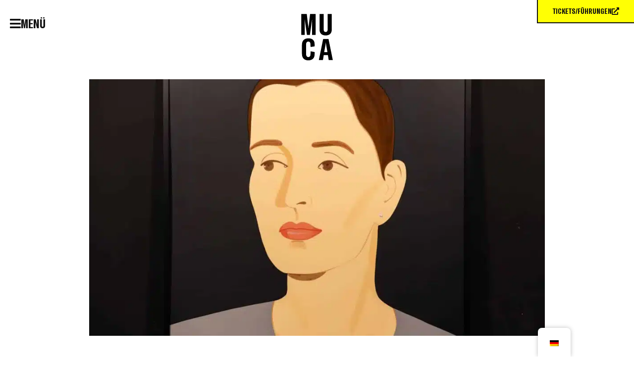

--- FILE ---
content_type: text/html; charset=UTF-8
request_url: https://www.muca.eu/artists/alex-katz-ausstellung-muenchen/
body_size: 21766
content:
<!doctype html>
<html lang="de">
<head>
	<meta charset="UTF-8">
	<meta name="viewport" content="width=device-width, initial-scale=1">
	<link rel="profile" href="https://gmpg.org/xfn/11">
	<meta name='robots' content='index, follow, max-image-preview:large, max-snippet:-1, max-video-preview:-1' />
	<style>img:is([sizes="auto" i], [sizes^="auto," i]) { contain-intrinsic-size: 3000px 1500px }</style>
	
	<!-- This site is optimized with the Yoast SEO plugin v25.7 - https://yoast.com/wordpress/plugins/seo/ -->
	<title>Alex Katz Ausstellung in München &#187; MUCA</title>
<link crossorigin data-rocket-preconnect href="https://www.googletagmanager.com" rel="preconnect"><link rel="preload" data-rocket-preload as="image" href="https://www.muca.eu/wp-content/uploads/2022/12/Alex-Katz-vivien-ausstellung-muenchen-MUCA-1024x576.jpeg" imagesrcset="https://www.muca.eu/wp-content/uploads/2022/12/Alex-Katz-vivien-ausstellung-muenchen-MUCA-1024x576.jpeg 1024w, https://www.muca.eu/wp-content/uploads/2022/12/Alex-Katz-vivien-ausstellung-muenchen-MUCA-300x169.jpeg 300w, https://www.muca.eu/wp-content/uploads/2022/12/Alex-Katz-vivien-ausstellung-muenchen-MUCA-768x432.jpeg 768w, https://www.muca.eu/wp-content/uploads/2022/12/Alex-Katz-vivien-ausstellung-muenchen-MUCA-1536x864.jpeg 1536w, https://www.muca.eu/wp-content/uploads/2022/12/Alex-Katz-vivien-ausstellung-muenchen-MUCA-18x10.jpeg 18w, https://www.muca.eu/wp-content/uploads/2022/12/Alex-Katz-vivien-ausstellung-muenchen-MUCA.jpeg 1920w" imagesizes="(max-width: 800px) 100vw, 800px" fetchpriority="high">
	<meta name="description" content="Alex Katz in MUCA-Ausstellung in München! Erlebe die einzigartigen Siebdruck-Werke in unserer 25 Jubiläumsausstellung!" />
	<link rel="canonical" href="https://www.muca.eu/artists/alex-katz-ausstellung-muenchen/" />
	<meta property="og:locale" content="de_DE" />
	<meta property="og:type" content="article" />
	<meta property="og:title" content="Alex Katz Ausstellung in München &#187; MUCA" />
	<meta property="og:description" content="Alex Katz in MUCA-Ausstellung in München! Erlebe die einzigartigen Siebdruck-Werke in unserer 25 Jubiläumsausstellung!" />
	<meta property="og:url" content="https://www.muca.eu/artists/alex-katz-ausstellung-muenchen/" />
	<meta property="og:site_name" content="MUCA" />
	<meta property="article:modified_time" content="2023-10-13T11:14:40+00:00" />
	<meta property="og:image" content="https://www.muca.eu/wp-content/uploads/2022/12/Alex-Katz-vivien-ausstellung-muenchen-MUCA.jpeg" />
	<meta property="og:image:width" content="1920" />
	<meta property="og:image:height" content="1080" />
	<meta property="og:image:type" content="image/jpeg" />
	<meta name="twitter:card" content="summary_large_image" />
	<meta name="twitter:label1" content="Geschätzte Lesezeit" />
	<meta name="twitter:data1" content="3 Minuten" />
	<script type="application/ld+json" class="yoast-schema-graph">{"@context":"https://schema.org","@graph":[{"@type":"WebPage","@id":"https://www.muca.eu/artists/alex-katz-ausstellung-muenchen/","url":"https://www.muca.eu/artists/alex-katz-ausstellung-muenchen/","name":"Alex Katz Ausstellung in München &#187; MUCA","isPartOf":{"@id":"https://www.muca.eu/#website"},"primaryImageOfPage":{"@id":"https://www.muca.eu/artists/alex-katz-ausstellung-muenchen/#primaryimage"},"image":{"@id":"https://www.muca.eu/artists/alex-katz-ausstellung-muenchen/#primaryimage"},"thumbnailUrl":"https://www.muca.eu/wp-content/uploads/2022/12/Alex-Katz-vivien-ausstellung-muenchen-MUCA.jpeg","datePublished":"2022-12-06T12:48:12+00:00","dateModified":"2023-10-13T11:14:40+00:00","description":"Alex Katz in MUCA-Ausstellung in München! Erlebe die einzigartigen Siebdruck-Werke in unserer 25 Jubiläumsausstellung!","breadcrumb":{"@id":"https://www.muca.eu/artists/alex-katz-ausstellung-muenchen/#breadcrumb"},"inLanguage":"de","potentialAction":[{"@type":"ReadAction","target":["https://www.muca.eu/artists/alex-katz-ausstellung-muenchen/"]}]},{"@type":"ImageObject","inLanguage":"de","@id":"https://www.muca.eu/artists/alex-katz-ausstellung-muenchen/#primaryimage","url":"https://www.muca.eu/wp-content/uploads/2022/12/Alex-Katz-vivien-ausstellung-muenchen-MUCA.jpeg","contentUrl":"https://www.muca.eu/wp-content/uploads/2022/12/Alex-Katz-vivien-ausstellung-muenchen-MUCA.jpeg","width":1920,"height":1080,"caption":"Alex Katz Siebdruck Porträt Vivien in der Ausstellung 25 im MUCA München erleben"},{"@type":"BreadcrumbList","@id":"https://www.muca.eu/artists/alex-katz-ausstellung-muenchen/#breadcrumb","itemListElement":[{"@type":"ListItem","position":1,"name":"Home","item":"https://www.muca.eu/"},{"@type":"ListItem","position":2,"name":"Artists","item":"https://www.muca.eu/artists/"},{"@type":"ListItem","position":3,"name":"Alex Katz in der MUCA Collection München"}]},{"@type":"WebSite","@id":"https://www.muca.eu/#website","url":"https://www.muca.eu/","name":"MUCA","description":"Museum of Urban and Contemporary Art","publisher":{"@id":"https://www.muca.eu/#organization"},"potentialAction":[{"@type":"SearchAction","target":{"@type":"EntryPoint","urlTemplate":"https://www.muca.eu/?s={search_term_string}"},"query-input":{"@type":"PropertyValueSpecification","valueRequired":true,"valueName":"search_term_string"}}],"inLanguage":"de"},{"@type":"Organization","@id":"https://www.muca.eu/#organization","name":"MUCA","url":"https://www.muca.eu/","logo":{"@type":"ImageObject","inLanguage":"de","@id":"https://www.muca.eu/#/schema/logo/image/","url":"https://www.muca.eu/wp-content/uploads/2022/08/logo_website1.png","contentUrl":"https://www.muca.eu/wp-content/uploads/2022/08/logo_website1.png","width":575,"height":160,"caption":"MUCA"},"image":{"@id":"https://www.muca.eu/#/schema/logo/image/"}}]}</script>
	<!-- / Yoast SEO plugin. -->



<link rel="alternate" type="application/rss+xml" title="MUCA &raquo; Feed" href="https://www.muca.eu/feed/" />
<link rel="alternate" type="application/rss+xml" title="MUCA &raquo; Kommentar-Feed" href="https://www.muca.eu/comments/feed/" />
<style id='wp-emoji-styles-inline-css'>

	img.wp-smiley, img.emoji {
		display: inline !important;
		border: none !important;
		box-shadow: none !important;
		height: 1em !important;
		width: 1em !important;
		margin: 0 0.07em !important;
		vertical-align: -0.1em !important;
		background: none !important;
		padding: 0 !important;
	}
</style>
<style id='global-styles-inline-css'>
:root{--wp--preset--aspect-ratio--square: 1;--wp--preset--aspect-ratio--4-3: 4/3;--wp--preset--aspect-ratio--3-4: 3/4;--wp--preset--aspect-ratio--3-2: 3/2;--wp--preset--aspect-ratio--2-3: 2/3;--wp--preset--aspect-ratio--16-9: 16/9;--wp--preset--aspect-ratio--9-16: 9/16;--wp--preset--color--black: #000000;--wp--preset--color--cyan-bluish-gray: #abb8c3;--wp--preset--color--white: #ffffff;--wp--preset--color--pale-pink: #f78da7;--wp--preset--color--vivid-red: #cf2e2e;--wp--preset--color--luminous-vivid-orange: #ff6900;--wp--preset--color--luminous-vivid-amber: #fcb900;--wp--preset--color--light-green-cyan: #7bdcb5;--wp--preset--color--vivid-green-cyan: #00d084;--wp--preset--color--pale-cyan-blue: #8ed1fc;--wp--preset--color--vivid-cyan-blue: #0693e3;--wp--preset--color--vivid-purple: #9b51e0;--wp--preset--gradient--vivid-cyan-blue-to-vivid-purple: linear-gradient(135deg,rgba(6,147,227,1) 0%,rgb(155,81,224) 100%);--wp--preset--gradient--light-green-cyan-to-vivid-green-cyan: linear-gradient(135deg,rgb(122,220,180) 0%,rgb(0,208,130) 100%);--wp--preset--gradient--luminous-vivid-amber-to-luminous-vivid-orange: linear-gradient(135deg,rgba(252,185,0,1) 0%,rgba(255,105,0,1) 100%);--wp--preset--gradient--luminous-vivid-orange-to-vivid-red: linear-gradient(135deg,rgba(255,105,0,1) 0%,rgb(207,46,46) 100%);--wp--preset--gradient--very-light-gray-to-cyan-bluish-gray: linear-gradient(135deg,rgb(238,238,238) 0%,rgb(169,184,195) 100%);--wp--preset--gradient--cool-to-warm-spectrum: linear-gradient(135deg,rgb(74,234,220) 0%,rgb(151,120,209) 20%,rgb(207,42,186) 40%,rgb(238,44,130) 60%,rgb(251,105,98) 80%,rgb(254,248,76) 100%);--wp--preset--gradient--blush-light-purple: linear-gradient(135deg,rgb(255,206,236) 0%,rgb(152,150,240) 100%);--wp--preset--gradient--blush-bordeaux: linear-gradient(135deg,rgb(254,205,165) 0%,rgb(254,45,45) 50%,rgb(107,0,62) 100%);--wp--preset--gradient--luminous-dusk: linear-gradient(135deg,rgb(255,203,112) 0%,rgb(199,81,192) 50%,rgb(65,88,208) 100%);--wp--preset--gradient--pale-ocean: linear-gradient(135deg,rgb(255,245,203) 0%,rgb(182,227,212) 50%,rgb(51,167,181) 100%);--wp--preset--gradient--electric-grass: linear-gradient(135deg,rgb(202,248,128) 0%,rgb(113,206,126) 100%);--wp--preset--gradient--midnight: linear-gradient(135deg,rgb(2,3,129) 0%,rgb(40,116,252) 100%);--wp--preset--font-size--small: 13px;--wp--preset--font-size--medium: 20px;--wp--preset--font-size--large: 36px;--wp--preset--font-size--x-large: 42px;--wp--preset--spacing--20: 0.44rem;--wp--preset--spacing--30: 0.67rem;--wp--preset--spacing--40: 1rem;--wp--preset--spacing--50: 1.5rem;--wp--preset--spacing--60: 2.25rem;--wp--preset--spacing--70: 3.38rem;--wp--preset--spacing--80: 5.06rem;--wp--preset--shadow--natural: 6px 6px 9px rgba(0, 0, 0, 0.2);--wp--preset--shadow--deep: 12px 12px 50px rgba(0, 0, 0, 0.4);--wp--preset--shadow--sharp: 6px 6px 0px rgba(0, 0, 0, 0.2);--wp--preset--shadow--outlined: 6px 6px 0px -3px rgba(255, 255, 255, 1), 6px 6px rgba(0, 0, 0, 1);--wp--preset--shadow--crisp: 6px 6px 0px rgba(0, 0, 0, 1);}:root { --wp--style--global--content-size: 800px;--wp--style--global--wide-size: 1200px; }:where(body) { margin: 0; }.wp-site-blocks > .alignleft { float: left; margin-right: 2em; }.wp-site-blocks > .alignright { float: right; margin-left: 2em; }.wp-site-blocks > .aligncenter { justify-content: center; margin-left: auto; margin-right: auto; }:where(.wp-site-blocks) > * { margin-block-start: 24px; margin-block-end: 0; }:where(.wp-site-blocks) > :first-child { margin-block-start: 0; }:where(.wp-site-blocks) > :last-child { margin-block-end: 0; }:root { --wp--style--block-gap: 24px; }:root :where(.is-layout-flow) > :first-child{margin-block-start: 0;}:root :where(.is-layout-flow) > :last-child{margin-block-end: 0;}:root :where(.is-layout-flow) > *{margin-block-start: 24px;margin-block-end: 0;}:root :where(.is-layout-constrained) > :first-child{margin-block-start: 0;}:root :where(.is-layout-constrained) > :last-child{margin-block-end: 0;}:root :where(.is-layout-constrained) > *{margin-block-start: 24px;margin-block-end: 0;}:root :where(.is-layout-flex){gap: 24px;}:root :where(.is-layout-grid){gap: 24px;}.is-layout-flow > .alignleft{float: left;margin-inline-start: 0;margin-inline-end: 2em;}.is-layout-flow > .alignright{float: right;margin-inline-start: 2em;margin-inline-end: 0;}.is-layout-flow > .aligncenter{margin-left: auto !important;margin-right: auto !important;}.is-layout-constrained > .alignleft{float: left;margin-inline-start: 0;margin-inline-end: 2em;}.is-layout-constrained > .alignright{float: right;margin-inline-start: 2em;margin-inline-end: 0;}.is-layout-constrained > .aligncenter{margin-left: auto !important;margin-right: auto !important;}.is-layout-constrained > :where(:not(.alignleft):not(.alignright):not(.alignfull)){max-width: var(--wp--style--global--content-size);margin-left: auto !important;margin-right: auto !important;}.is-layout-constrained > .alignwide{max-width: var(--wp--style--global--wide-size);}body .is-layout-flex{display: flex;}.is-layout-flex{flex-wrap: wrap;align-items: center;}.is-layout-flex > :is(*, div){margin: 0;}body .is-layout-grid{display: grid;}.is-layout-grid > :is(*, div){margin: 0;}body{padding-top: 0px;padding-right: 0px;padding-bottom: 0px;padding-left: 0px;}a:where(:not(.wp-element-button)){text-decoration: underline;}:root :where(.wp-element-button, .wp-block-button__link){background-color: #32373c;border-width: 0;color: #fff;font-family: inherit;font-size: inherit;line-height: inherit;padding: calc(0.667em + 2px) calc(1.333em + 2px);text-decoration: none;}.has-black-color{color: var(--wp--preset--color--black) !important;}.has-cyan-bluish-gray-color{color: var(--wp--preset--color--cyan-bluish-gray) !important;}.has-white-color{color: var(--wp--preset--color--white) !important;}.has-pale-pink-color{color: var(--wp--preset--color--pale-pink) !important;}.has-vivid-red-color{color: var(--wp--preset--color--vivid-red) !important;}.has-luminous-vivid-orange-color{color: var(--wp--preset--color--luminous-vivid-orange) !important;}.has-luminous-vivid-amber-color{color: var(--wp--preset--color--luminous-vivid-amber) !important;}.has-light-green-cyan-color{color: var(--wp--preset--color--light-green-cyan) !important;}.has-vivid-green-cyan-color{color: var(--wp--preset--color--vivid-green-cyan) !important;}.has-pale-cyan-blue-color{color: var(--wp--preset--color--pale-cyan-blue) !important;}.has-vivid-cyan-blue-color{color: var(--wp--preset--color--vivid-cyan-blue) !important;}.has-vivid-purple-color{color: var(--wp--preset--color--vivid-purple) !important;}.has-black-background-color{background-color: var(--wp--preset--color--black) !important;}.has-cyan-bluish-gray-background-color{background-color: var(--wp--preset--color--cyan-bluish-gray) !important;}.has-white-background-color{background-color: var(--wp--preset--color--white) !important;}.has-pale-pink-background-color{background-color: var(--wp--preset--color--pale-pink) !important;}.has-vivid-red-background-color{background-color: var(--wp--preset--color--vivid-red) !important;}.has-luminous-vivid-orange-background-color{background-color: var(--wp--preset--color--luminous-vivid-orange) !important;}.has-luminous-vivid-amber-background-color{background-color: var(--wp--preset--color--luminous-vivid-amber) !important;}.has-light-green-cyan-background-color{background-color: var(--wp--preset--color--light-green-cyan) !important;}.has-vivid-green-cyan-background-color{background-color: var(--wp--preset--color--vivid-green-cyan) !important;}.has-pale-cyan-blue-background-color{background-color: var(--wp--preset--color--pale-cyan-blue) !important;}.has-vivid-cyan-blue-background-color{background-color: var(--wp--preset--color--vivid-cyan-blue) !important;}.has-vivid-purple-background-color{background-color: var(--wp--preset--color--vivid-purple) !important;}.has-black-border-color{border-color: var(--wp--preset--color--black) !important;}.has-cyan-bluish-gray-border-color{border-color: var(--wp--preset--color--cyan-bluish-gray) !important;}.has-white-border-color{border-color: var(--wp--preset--color--white) !important;}.has-pale-pink-border-color{border-color: var(--wp--preset--color--pale-pink) !important;}.has-vivid-red-border-color{border-color: var(--wp--preset--color--vivid-red) !important;}.has-luminous-vivid-orange-border-color{border-color: var(--wp--preset--color--luminous-vivid-orange) !important;}.has-luminous-vivid-amber-border-color{border-color: var(--wp--preset--color--luminous-vivid-amber) !important;}.has-light-green-cyan-border-color{border-color: var(--wp--preset--color--light-green-cyan) !important;}.has-vivid-green-cyan-border-color{border-color: var(--wp--preset--color--vivid-green-cyan) !important;}.has-pale-cyan-blue-border-color{border-color: var(--wp--preset--color--pale-cyan-blue) !important;}.has-vivid-cyan-blue-border-color{border-color: var(--wp--preset--color--vivid-cyan-blue) !important;}.has-vivid-purple-border-color{border-color: var(--wp--preset--color--vivid-purple) !important;}.has-vivid-cyan-blue-to-vivid-purple-gradient-background{background: var(--wp--preset--gradient--vivid-cyan-blue-to-vivid-purple) !important;}.has-light-green-cyan-to-vivid-green-cyan-gradient-background{background: var(--wp--preset--gradient--light-green-cyan-to-vivid-green-cyan) !important;}.has-luminous-vivid-amber-to-luminous-vivid-orange-gradient-background{background: var(--wp--preset--gradient--luminous-vivid-amber-to-luminous-vivid-orange) !important;}.has-luminous-vivid-orange-to-vivid-red-gradient-background{background: var(--wp--preset--gradient--luminous-vivid-orange-to-vivid-red) !important;}.has-very-light-gray-to-cyan-bluish-gray-gradient-background{background: var(--wp--preset--gradient--very-light-gray-to-cyan-bluish-gray) !important;}.has-cool-to-warm-spectrum-gradient-background{background: var(--wp--preset--gradient--cool-to-warm-spectrum) !important;}.has-blush-light-purple-gradient-background{background: var(--wp--preset--gradient--blush-light-purple) !important;}.has-blush-bordeaux-gradient-background{background: var(--wp--preset--gradient--blush-bordeaux) !important;}.has-luminous-dusk-gradient-background{background: var(--wp--preset--gradient--luminous-dusk) !important;}.has-pale-ocean-gradient-background{background: var(--wp--preset--gradient--pale-ocean) !important;}.has-electric-grass-gradient-background{background: var(--wp--preset--gradient--electric-grass) !important;}.has-midnight-gradient-background{background: var(--wp--preset--gradient--midnight) !important;}.has-small-font-size{font-size: var(--wp--preset--font-size--small) !important;}.has-medium-font-size{font-size: var(--wp--preset--font-size--medium) !important;}.has-large-font-size{font-size: var(--wp--preset--font-size--large) !important;}.has-x-large-font-size{font-size: var(--wp--preset--font-size--x-large) !important;}
:root :where(.wp-block-pullquote){font-size: 1.5em;line-height: 1.6;}
</style>
<link data-minify="1" rel='stylesheet' id='trp-floater-language-switcher-style-css' href='https://www.muca.eu/wp-content/cache/min/1/wp-content/plugins/translatepress-multilingual/assets/css/trp-floater-language-switcher.css?ver=1768440804' media='all' />
<link data-minify="1" rel='stylesheet' id='trp-language-switcher-style-css' href='https://www.muca.eu/wp-content/cache/min/1/wp-content/plugins/translatepress-multilingual/assets/css/trp-language-switcher.css?ver=1768440804' media='all' />
<link data-minify="1" rel='stylesheet' id='hello-elementor-css' href='https://www.muca.eu/wp-content/cache/min/1/wp-content/themes/hello-elementor/assets/css/reset.css?ver=1768440804' media='all' />
<link data-minify="1" rel='stylesheet' id='hello-elementor-theme-style-css' href='https://www.muca.eu/wp-content/cache/min/1/wp-content/themes/hello-elementor/assets/css/theme.css?ver=1768440804' media='all' />
<link data-minify="1" rel='stylesheet' id='hello-elementor-header-footer-css' href='https://www.muca.eu/wp-content/cache/min/1/wp-content/themes/hello-elementor/assets/css/header-footer.css?ver=1768440804' media='all' />
<link rel='stylesheet' id='elementor-frontend-css' href='https://www.muca.eu/wp-content/uploads/elementor/css/custom-frontend.min.css?ver=1768440660' media='all' />
<link rel='stylesheet' id='elementor-post-5-css' href='https://www.muca.eu/wp-content/uploads/elementor/css/post-5.css?ver=1768440661' media='all' />
<link rel='stylesheet' id='widget-image-css' href='https://www.muca.eu/wp-content/plugins/elementor/assets/css/widget-image.min.css?ver=3.31.2' media='all' />
<link rel='stylesheet' id='widget-nav-menu-css' href='https://www.muca.eu/wp-content/uploads/elementor/css/custom-pro-widget-nav-menu.min.css?ver=1768440660' media='all' />
<link rel='stylesheet' id='widget-heading-css' href='https://www.muca.eu/wp-content/plugins/elementor/assets/css/widget-heading.min.css?ver=3.31.2' media='all' />
<link rel='stylesheet' id='widget-tabs-css' href='https://www.muca.eu/wp-content/uploads/elementor/css/custom-widget-tabs.min.css?ver=1768440660' media='all' />
<link rel='stylesheet' id='widget-social-icons-css' href='https://www.muca.eu/wp-content/plugins/elementor/assets/css/widget-social-icons.min.css?ver=3.31.2' media='all' />
<link rel='stylesheet' id='e-apple-webkit-css' href='https://www.muca.eu/wp-content/uploads/elementor/css/custom-apple-webkit.min.css?ver=1768440660' media='all' />
<link data-minify="1" rel='stylesheet' id='elementor-icons-css' href='https://www.muca.eu/wp-content/cache/min/1/wp-content/plugins/elementor/assets/lib/eicons/css/elementor-icons.min.css?ver=1768440804' media='all' />
<link rel='stylesheet' id='elementor-post-1738-css' href='https://www.muca.eu/wp-content/uploads/elementor/css/post-1738.css?ver=1768468490' media='all' />
<link rel='stylesheet' id='elementor-post-17-css' href='https://www.muca.eu/wp-content/uploads/elementor/css/post-17.css?ver=1768440661' media='all' />
<link rel='stylesheet' id='elementor-post-23-css' href='https://www.muca.eu/wp-content/uploads/elementor/css/post-23.css?ver=1768440661' media='all' />
<link rel='stylesheet' id='elementor-post-220-css' href='https://www.muca.eu/wp-content/uploads/elementor/css/post-220.css?ver=1768440661' media='all' />
<link data-minify="1" rel='stylesheet' id='newsletter-css' href='https://www.muca.eu/wp-content/cache/min/1/wp-content/plugins/newsletter/style.css?ver=1768440804' media='all' />
<link data-minify="1" rel='stylesheet' id='borlabs-cookie-custom-css' href='https://www.muca.eu/wp-content/cache/min/1/wp-content/cache/borlabs-cookie/1/borlabs-cookie-1-de.css?ver=1768440804' media='all' />
<link data-minify="1" rel='stylesheet' id='hello-elementor-child-style-css' href='https://www.muca.eu/wp-content/cache/min/1/wp-content/themes/muca/style.css?ver=1768440804' media='all' />
<link data-minify="1" rel='stylesheet' id='elementor-gf-local-opensans-css' href='https://www.muca.eu/wp-content/cache/min/1/wp-content/uploads/omgf/elementor-gf-local-opensans/elementor-gf-local-opensans.css?ver=1768440804' media='all' />
<link rel='stylesheet' id='elementor-icons-shared-0-css' href='https://www.muca.eu/wp-content/plugins/elementor/assets/lib/font-awesome/css/fontawesome.min.css?ver=5.15.3' media='all' />
<link data-minify="1" rel='stylesheet' id='elementor-icons-fa-solid-css' href='https://www.muca.eu/wp-content/cache/min/1/wp-content/plugins/elementor/assets/lib/font-awesome/css/solid.min.css?ver=1768440804' media='all' />
<link data-minify="1" rel='stylesheet' id='elementor-icons-fa-brands-css' href='https://www.muca.eu/wp-content/cache/min/1/wp-content/plugins/elementor/assets/lib/font-awesome/css/brands.min.css?ver=1768440804' media='all' />
<script src="https://www.muca.eu/wp-includes/js/jquery/jquery.min.js?ver=3.7.1" id="jquery-core-js"></script>
<script src="https://www.muca.eu/wp-includes/js/jquery/jquery-migrate.min.js?ver=3.4.1" id="jquery-migrate-js"></script>
<script data-no-optimize="1" data-no-minify="1" data-cfasync="false" nowprocket src="https://www.muca.eu/wp-content/cache/borlabs-cookie/1/borlabs-cookie-config-de.json.js?ver=3.3.23-42" id="borlabs-cookie-config-js"></script>
<script data-no-optimize="1" data-no-minify="1" data-cfasync="false" nowprocket src="https://www.muca.eu/wp-content/plugins/borlabs-cookie/assets/javascript/borlabs-cookie-prioritize.min.js?ver=3.3.23" id="borlabs-cookie-prioritize-js"></script>
<link rel="https://api.w.org/" href="https://www.muca.eu/wp-json/" /><link rel="EditURI" type="application/rsd+xml" title="RSD" href="https://www.muca.eu/xmlrpc.php?rsd" />
<meta name="generator" content="WordPress 6.8.3" />
<link rel='shortlink' href='https://www.muca.eu/?p=1738' />
<link rel="alternate" title="oEmbed (JSON)" type="application/json+oembed" href="https://www.muca.eu/wp-json/oembed/1.0/embed?url=https%3A%2F%2Fwww.muca.eu%2Fartists%2Falex-katz-ausstellung-muenchen%2F" />
<link rel="alternate" title="oEmbed (XML)" type="text/xml+oembed" href="https://www.muca.eu/wp-json/oembed/1.0/embed?url=https%3A%2F%2Fwww.muca.eu%2Fartists%2Falex-katz-ausstellung-muenchen%2F&#038;format=xml" />
<link rel="alternate" hreflang="de-DE" href="https://www.muca.eu/artists/alex-katz-ausstellung-muenchen/"/>
<link rel="alternate" hreflang="en-GB" href="https://www.muca.eu/en/artists/alex-katz-ausstellung-muenchen/"/>
<link rel="alternate" hreflang="de" href="https://www.muca.eu/artists/alex-katz-ausstellung-muenchen/"/>
<link rel="alternate" hreflang="en" href="https://www.muca.eu/en/artists/alex-katz-ausstellung-muenchen/"/>
<meta name="description" content="Der 1927 in Brooklyn geborene Alex Katz blickt auf eine über 70-jährige Karriere zurück. Er gilt als Vorläufer der Pop Art.">
<meta name="generator" content="Elementor 3.31.2; features: additional_custom_breakpoints, e_element_cache; settings: css_print_method-external, google_font-enabled, font_display-auto">
<script nowprocket data-borlabs-cookie-script-blocker-ignore>
if ('0' === '1' && ('0' === '1' || '1' === '1')) {
    window['gtag_enable_tcf_support'] = true;
}
window.dataLayer = window.dataLayer || [];
if (typeof gtag !== 'function') {
    function gtag() {
        dataLayer.push(arguments);
    }
}
gtag('set', 'developer_id.dYjRjMm', true);
if ('0' === '1' || '1' === '1') {
    if (window.BorlabsCookieGoogleConsentModeDefaultSet !== true) {
        let getCookieValue = function (name) {
            return document.cookie.match('(^|;)\\s*' + name + '\\s*=\\s*([^;]+)')?.pop() || '';
        };
        let cookieValue = getCookieValue('borlabs-cookie-gcs');
        let consentsFromCookie = {};
        if (cookieValue !== '') {
            consentsFromCookie = JSON.parse(decodeURIComponent(cookieValue));
        }
        let defaultValues = {
            'ad_storage': 'denied',
            'ad_user_data': 'denied',
            'ad_personalization': 'denied',
            'analytics_storage': 'denied',
            'functionality_storage': 'denied',
            'personalization_storage': 'denied',
            'security_storage': 'denied',
            'wait_for_update': 500,
        };
        gtag('consent', 'default', { ...defaultValues, ...consentsFromCookie });
    }
    window.BorlabsCookieGoogleConsentModeDefaultSet = true;
    let borlabsCookieConsentChangeHandler = function () {
        window.dataLayer = window.dataLayer || [];
        if (typeof gtag !== 'function') { function gtag(){dataLayer.push(arguments);} }

        let getCookieValue = function (name) {
            return document.cookie.match('(^|;)\\s*' + name + '\\s*=\\s*([^;]+)')?.pop() || '';
        };
        let cookieValue = getCookieValue('borlabs-cookie-gcs');
        let consentsFromCookie = {};
        if (cookieValue !== '') {
            consentsFromCookie = JSON.parse(decodeURIComponent(cookieValue));
        }

        consentsFromCookie.analytics_storage = BorlabsCookie.Consents.hasConsent('google-analytics') ? 'granted' : 'denied';

        BorlabsCookie.CookieLibrary.setCookie(
            'borlabs-cookie-gcs',
            JSON.stringify(consentsFromCookie),
            BorlabsCookie.Settings.automaticCookieDomainAndPath.value ? '' : BorlabsCookie.Settings.cookieDomain.value,
            BorlabsCookie.Settings.cookiePath.value,
            BorlabsCookie.Cookie.getPluginCookie().expires,
            BorlabsCookie.Settings.cookieSecure.value,
            BorlabsCookie.Settings.cookieSameSite.value
        );
    }
    document.addEventListener('borlabs-cookie-consent-saved', borlabsCookieConsentChangeHandler);
    document.addEventListener('borlabs-cookie-handle-unblock', borlabsCookieConsentChangeHandler);
}
if ('0' === '1') {
    gtag("js", new Date());
    gtag("config", "G-QMTQ9P6CF8", {"anonymize_ip": true});

    (function (w, d, s, i) {
        var f = d.getElementsByTagName(s)[0],
            j = d.createElement(s);
        j.async = true;
        j.src =
            "https://www.googletagmanager.com/gtag/js?id=" + i;
        f.parentNode.insertBefore(j, f);
    })(window, document, "script", "G-QMTQ9P6CF8");
}
</script><script nowprocket data-no-optimize="1" data-no-minify="1" data-cfasync="false" data-borlabs-cookie-script-blocker-ignore>
    (function () {
        if ('0' === '1' && '1' === '1') {
            window['gtag_enable_tcf_support'] = true;
        }
        window.dataLayer = window.dataLayer || [];
        if (typeof window.gtag !== 'function') {
            window.gtag = function () {
                window.dataLayer.push(arguments);
            };
        }
        gtag('set', 'developer_id.dYjRjMm', true);
        if ('1' === '1') {
            let getCookieValue = function (name) {
                return document.cookie.match('(^|;)\\s*' + name + '\\s*=\\s*([^;]+)')?.pop() || '';
            };
            const gtmRegionsData = '[{"google-tag-manager-cm-region":"","google-tag-manager-cm-default-ad-storage":"denied","google-tag-manager-cm-default-ad-personalization":"denied","google-tag-manager-cm-default-ad-user-data":"denied","google-tag-manager-cm-default-analytics-storage":"denied","google-tag-manager-cm-default-functionality-storage":"denied","google-tag-manager-cm-default-personalization-storage":"denied","google-tag-manager-cm-default-security-storage":"denied"}]';
            let gtmRegions = [];
            if (gtmRegionsData !== '\{\{ google-tag-manager-cm-regional-defaults \}\}') {
                gtmRegions = JSON.parse(gtmRegionsData);
            }
            let defaultRegion = null;
            for (let gtmRegionIndex in gtmRegions) {
                let gtmRegion = gtmRegions[gtmRegionIndex];
                if (gtmRegion['google-tag-manager-cm-region'] === '') {
                    defaultRegion = gtmRegion;
                } else {
                    gtag('consent', 'default', {
                        'ad_storage': gtmRegion['google-tag-manager-cm-default-ad-storage'],
                        'ad_user_data': gtmRegion['google-tag-manager-cm-default-ad-user-data'],
                        'ad_personalization': gtmRegion['google-tag-manager-cm-default-ad-personalization'],
                        'analytics_storage': gtmRegion['google-tag-manager-cm-default-analytics-storage'],
                        'functionality_storage': gtmRegion['google-tag-manager-cm-default-functionality-storage'],
                        'personalization_storage': gtmRegion['google-tag-manager-cm-default-personalization-storage'],
                        'security_storage': gtmRegion['google-tag-manager-cm-default-security-storage'],
                        'region': gtmRegion['google-tag-manager-cm-region'].toUpperCase().split(','),
						'wait_for_update': 500,
                    });
                }
            }
            let cookieValue = getCookieValue('borlabs-cookie-gcs');
            let consentsFromCookie = {};
            if (cookieValue !== '') {
                consentsFromCookie = JSON.parse(decodeURIComponent(cookieValue));
            }
            let defaultValues = {
                'ad_storage': defaultRegion === null ? 'denied' : defaultRegion['google-tag-manager-cm-default-ad-storage'],
                'ad_user_data': defaultRegion === null ? 'denied' : defaultRegion['google-tag-manager-cm-default-ad-user-data'],
                'ad_personalization': defaultRegion === null ? 'denied' : defaultRegion['google-tag-manager-cm-default-ad-personalization'],
                'analytics_storage': defaultRegion === null ? 'denied' : defaultRegion['google-tag-manager-cm-default-analytics-storage'],
                'functionality_storage': defaultRegion === null ? 'denied' : defaultRegion['google-tag-manager-cm-default-functionality-storage'],
                'personalization_storage': defaultRegion === null ? 'denied' : defaultRegion['google-tag-manager-cm-default-personalization-storage'],
                'security_storage': defaultRegion === null ? 'denied' : defaultRegion['google-tag-manager-cm-default-security-storage'],
                'wait_for_update': 500,
            };
            gtag('consent', 'default', {...defaultValues, ...consentsFromCookie});
            gtag('set', 'ads_data_redaction', true);
        }

        if ('0' === '1') {
            let url = new URL(window.location.href);

            if ((url.searchParams.has('gtm_debug') && url.searchParams.get('gtm_debug') !== '') || document.cookie.indexOf('__TAG_ASSISTANT=') !== -1 || document.documentElement.hasAttribute('data-tag-assistant-present')) {
                /* GTM block start */
                (function(w,d,s,l,i){w[l]=w[l]||[];w[l].push({'gtm.start':
                        new Date().getTime(),event:'gtm.js'});var f=d.getElementsByTagName(s)[0],
                    j=d.createElement(s),dl=l!='dataLayer'?'&l='+l:'';j.async=true;j.src=
                    'https://www.googletagmanager.com/gtm.js?id='+i+dl;f.parentNode.insertBefore(j,f);
                })(window,document,'script','dataLayer','GTM-P5QGC7DP');
                /* GTM block end */
            } else {
                /* GTM block start */
                (function(w,d,s,l,i){w[l]=w[l]||[];w[l].push({'gtm.start':
                        new Date().getTime(),event:'gtm.js'});var f=d.getElementsByTagName(s)[0],
                    j=d.createElement(s),dl=l!='dataLayer'?'&l='+l:'';j.async=true;j.src=
                    'https://www.muca.eu/wp-content/uploads/borlabs-cookie/' + i + '.js?ver=not-set-yet';f.parentNode.insertBefore(j,f);
                })(window,document,'script','dataLayer','GTM-P5QGC7DP');
                /* GTM block end */
            }
        }


        let borlabsCookieConsentChangeHandler = function () {
            window.dataLayer = window.dataLayer || [];
            if (typeof window.gtag !== 'function') {
                window.gtag = function() {
                    window.dataLayer.push(arguments);
                };
            }

            let consents = BorlabsCookie.Cookie.getPluginCookie().consents;

            if ('1' === '1') {
                let gtmConsents = {};
                let customConsents = {};

				let services = BorlabsCookie.Services._services;

				for (let service in services) {
					if (service !== 'borlabs-cookie') {
						customConsents['borlabs_cookie_' + service.replaceAll('-', '_')] = BorlabsCookie.Consents.hasConsent(service) ? 'granted' : 'denied';
					}
				}

                if ('0' === '1') {
                    gtmConsents = {
                        'analytics_storage': BorlabsCookie.Consents.hasConsentForServiceGroup('marketing') === true ? 'granted' : 'denied',
                        'functionality_storage': BorlabsCookie.Consents.hasConsentForServiceGroup('marketing') === true ? 'granted' : 'denied',
                        'personalization_storage': BorlabsCookie.Consents.hasConsentForServiceGroup('marketing') === true ? 'granted' : 'denied',
                        'security_storage': BorlabsCookie.Consents.hasConsentForServiceGroup('marketing') === true ? 'granted' : 'denied',
                    };
                } else {
                    gtmConsents = {
                        'ad_storage': BorlabsCookie.Consents.hasConsentForServiceGroup('marketing') === true ? 'granted' : 'denied',
                        'ad_user_data': BorlabsCookie.Consents.hasConsentForServiceGroup('marketing') === true ? 'granted' : 'denied',
                        'ad_personalization': BorlabsCookie.Consents.hasConsentForServiceGroup('marketing') === true ? 'granted' : 'denied',
                        'analytics_storage': BorlabsCookie.Consents.hasConsentForServiceGroup('marketing') === true ? 'granted' : 'denied',
                        'functionality_storage': BorlabsCookie.Consents.hasConsentForServiceGroup('marketing') === true ? 'granted' : 'denied',
                        'personalization_storage': BorlabsCookie.Consents.hasConsentForServiceGroup('marketing') === true ? 'granted' : 'denied',
                        'security_storage': BorlabsCookie.Consents.hasConsentForServiceGroup('marketing') === true ? 'granted' : 'denied',
                    };
                }
                BorlabsCookie.CookieLibrary.setCookie(
                    'borlabs-cookie-gcs',
                    JSON.stringify(gtmConsents),
                    BorlabsCookie.Settings.automaticCookieDomainAndPath.value ? '' : BorlabsCookie.Settings.cookieDomain.value,
                    BorlabsCookie.Settings.cookiePath.value,
                    BorlabsCookie.Cookie.getPluginCookie().expires,
                    BorlabsCookie.Settings.cookieSecure.value,
                    BorlabsCookie.Settings.cookieSameSite.value
                );
                gtag('consent', 'update', {...gtmConsents, ...customConsents});
            }


            for (let serviceGroup in consents) {
                for (let service of consents[serviceGroup]) {
                    if (!window.BorlabsCookieGtmPackageSentEvents.includes(service) && service !== 'borlabs-cookie') {
                        window.dataLayer.push({
                            event: 'borlabs-cookie-opt-in-' + service,
                        });
                        window.BorlabsCookieGtmPackageSentEvents.push(service);
                    }
                }
            }
            let afterConsentsEvent = document.createEvent('Event');
            afterConsentsEvent.initEvent('borlabs-cookie-google-tag-manager-after-consents', true, true);
            document.dispatchEvent(afterConsentsEvent);
        };
        window.BorlabsCookieGtmPackageSentEvents = [];
        document.addEventListener('borlabs-cookie-consent-saved', borlabsCookieConsentChangeHandler);
        document.addEventListener('borlabs-cookie-handle-unblock', borlabsCookieConsentChangeHandler);
    })();
</script>			<style>
				.e-con.e-parent:nth-of-type(n+4):not(.e-lazyloaded):not(.e-no-lazyload),
				.e-con.e-parent:nth-of-type(n+4):not(.e-lazyloaded):not(.e-no-lazyload) * {
					background-image: none !important;
				}
				@media screen and (max-height: 1024px) {
					.e-con.e-parent:nth-of-type(n+3):not(.e-lazyloaded):not(.e-no-lazyload),
					.e-con.e-parent:nth-of-type(n+3):not(.e-lazyloaded):not(.e-no-lazyload) * {
						background-image: none !important;
					}
				}
				@media screen and (max-height: 640px) {
					.e-con.e-parent:nth-of-type(n+2):not(.e-lazyloaded):not(.e-no-lazyload),
					.e-con.e-parent:nth-of-type(n+2):not(.e-lazyloaded):not(.e-no-lazyload) * {
						background-image: none !important;
					}
				}
			</style>
			<link rel="icon" href="https://www.muca.eu/wp-content/uploads/2022/08/cropped-muca_logo_square-32x32.png" sizes="32x32" />
<link rel="icon" href="https://www.muca.eu/wp-content/uploads/2022/08/cropped-muca_logo_square-192x192.png" sizes="192x192" />
<link rel="apple-touch-icon" href="https://www.muca.eu/wp-content/uploads/2022/08/cropped-muca_logo_square-180x180.png" />
<meta name="msapplication-TileImage" content="https://www.muca.eu/wp-content/uploads/2022/08/cropped-muca_logo_square-270x270.png" />
		<style id="wp-custom-css">
			/** 230314 Issue with elementor video display **/
.elementor-widget-video .elementor-wrapper .elementor-video {
      position: absolute;
      top: 0;
      right: 0;
      bottom: 0;
      left: 0;
}

.elementor-widget-image figure {
	position: relative;
}

.elementor-widget-image figcaption {
	font-size: 12px;
	/**
	text-shadow: 1px 1px 5px white,
		1px 1px 3px white,
		-1px -1px 0 white,
		1px -1px 0 white,
		-1px 1px 0 white,
		1px 1px 0 white; **/
	position: absolute;
	bottom: 8px;
	right: 15px;
	background: rgba(255,255,255,0.7);
	color: black;
}


@media(max-width: 767px) {
	.elementor-widget-image figcaption {
		font-size: 8px;
		text-shadow: 
		-1px -1px 5px white,
		1px -1px 5px white,
		-1px 1px 5px white,
		1px 1px 5px white;
	}
}

.elementor-widget-image.muca-caption--small figcaption {
	font-size: 9px;
	/**
	text-shadow: 
		-1px -1px 5px white,
		1px -1px 5px white,
		-1px 1px 5px white,
		1px 1px 5px white;
	**/
	color: black;
	position: absolute;
	bottom: 0px;
	right: 0px;
	opacity: 1;
}

.wp-block-button a.wp-block-button__link {
	color: white;
	background: black;
	border-radius: 0;
}

.elementor-lightbox {
	z-index: 9999999;
}

.elementor-lightbox .eicon-share-arrow {
	display: none;
}

.muca-contained-sizing img {
	object-fit: contain !important;
	background: #f0f0f0;
}

.post-password-form {
    min-height: 70vh;
    justify-content: center;
    align-items: center;
    display: flex;
    padding: 15px;
    flex-direction: column;
    max-width: 768px;
		margin: 0;
}
.post-password-form  p {
    max-width: 768px;
}		</style>
		<noscript><style id="rocket-lazyload-nojs-css">.rll-youtube-player, [data-lazy-src]{display:none !important;}</style></noscript><meta name="generator" content="WP Rocket 3.19.3" data-wpr-features="wpr_minify_js wpr_lazyload_images wpr_lazyload_iframes wpr_preconnect_external_domains wpr_oci wpr_minify_css wpr_desktop" /></head>
<body class="wp-singular artists-template-default single single-artists postid-1738 wp-custom-logo wp-embed-responsive wp-theme-hello-elementor wp-child-theme-muca translatepress-de_DE_formal hello-elementor-default elementor-default elementor-kit-5 elementor-page elementor-page-1738 elementor-page-220">


<a class="skip-link screen-reader-text" href="#content">Zum Inhalt springen</a>

		<header  data-elementor-type="header" data-elementor-id="17" class="elementor elementor-17 elementor-location-header" data-elementor-post-type="elementor_library">
					<section class="elementor-section elementor-top-section elementor-element elementor-element-f0bfed1 elementor-section-full_width elementor-section-height-min-height elementor-section-height-default elementor-section-items-middle" data-id="f0bfed1" data-element_type="section" data-settings="{&quot;background_background&quot;:&quot;classic&quot;}">
						<div  class="elementor-container elementor-column-gap-default">
					<div class="elementor-column elementor-col-100 elementor-top-column elementor-element elementor-element-1a33ef8" data-id="1a33ef8" data-element_type="column">
			<div class="elementor-widget-wrap elementor-element-populated">
						<div class="elementor-element elementor-element-a0bb33b elementor-align-left elementor-widget__width-auto elementor-absolute elementor-widget elementor-widget-button" data-id="a0bb33b" data-element_type="widget" data-settings="{&quot;_position&quot;:&quot;absolute&quot;}" data-widget_type="button.default">
				<div class="elementor-widget-container">
									<div class="elementor-button-wrapper">
					<a class="elementor-button elementor-button-link elementor-size-sm" href="#elementor-action%3Aaction%3Dpopup%3Aopen%26settings%3DeyJpZCI6IjY1IiwidG9nZ2xlIjpmYWxzZX0%3D">
						<span class="elementor-button-content-wrapper">
						<span class="elementor-button-icon">
				<i aria-hidden="true" class="fas fa-bars"></i>			</span>
									<span class="elementor-button-text">Menü</span>
					</span>
					</a>
				</div>
								</div>
				</div>
				<div class="elementor-element elementor-element-d067519 elementor-widget elementor-widget-theme-site-logo elementor-widget-image" data-id="d067519" data-element_type="widget" data-widget_type="theme-site-logo.default">
				<div class="elementor-widget-container">
											<a href="https://www.muca.eu">
			<img width="512" height="512" src="https://www.muca.eu/wp-content/uploads/2022/08/muca_logo_square.svg" class="attachment-full size-full wp-image-960" alt="" />				</a>
											</div>
				</div>
					</div>
		</div>
					</div>
		</section>
				</header>
				<div  data-elementor-type="single-post" data-elementor-id="220" class="elementor elementor-220 elementor-location-single post-1738 artists type-artists status-publish has-post-thumbnail hentry" data-elementor-post-type="elementor_library">
					<section  class="elementor-section elementor-top-section elementor-element elementor-element-9e1b3d6 elementor-section-boxed elementor-section-height-default elementor-section-height-default" data-id="9e1b3d6" data-element_type="section">
						<div  class="elementor-container elementor-column-gap-default">
					<div class="elementor-column elementor-col-100 elementor-top-column elementor-element elementor-element-d80ccd8" data-id="d80ccd8" data-element_type="column">
			<div class="elementor-widget-wrap elementor-element-populated">
						<div class="elementor-element elementor-element-8fdd720 elementor-widget elementor-widget-theme-post-featured-image elementor-widget-image" data-id="8fdd720" data-element_type="widget" data-widget_type="theme-post-featured-image.default">
				<div class="elementor-widget-container">
												<figure class="wp-caption">
										<img fetchpriority="high" width="800" height="450" src="https://www.muca.eu/wp-content/uploads/2022/12/Alex-Katz-vivien-ausstellung-muenchen-MUCA-1024x576.jpeg" class="attachment-large size-large wp-image-2530" alt="Alex Katz Siebdruck Porträt Vivien in der Ausstellung 25 im MUCA München erleben" srcset="https://www.muca.eu/wp-content/uploads/2022/12/Alex-Katz-vivien-ausstellung-muenchen-MUCA-1024x576.jpeg 1024w, https://www.muca.eu/wp-content/uploads/2022/12/Alex-Katz-vivien-ausstellung-muenchen-MUCA-300x169.jpeg 300w, https://www.muca.eu/wp-content/uploads/2022/12/Alex-Katz-vivien-ausstellung-muenchen-MUCA-768x432.jpeg 768w, https://www.muca.eu/wp-content/uploads/2022/12/Alex-Katz-vivien-ausstellung-muenchen-MUCA-1536x864.jpeg 1536w, https://www.muca.eu/wp-content/uploads/2022/12/Alex-Katz-vivien-ausstellung-muenchen-MUCA-18x10.jpeg 18w, https://www.muca.eu/wp-content/uploads/2022/12/Alex-Katz-vivien-ausstellung-muenchen-MUCA.jpeg 1920w" sizes="(max-width: 800px) 100vw, 800px" />											<figcaption class="widget-image-caption wp-caption-text"></figcaption>
										</figure>
									</div>
				</div>
				<div class="elementor-element elementor-element-ae8c2af elementor-widget elementor-widget-theme-post-title elementor-page-title elementor-widget-heading" data-id="ae8c2af" data-element_type="widget" data-widget_type="theme-post-title.default">
				<div class="elementor-widget-container">
					<h1 class="elementor-heading-title elementor-size-default">Alex Katz in der MUCA Collection München</h1>				</div>
				</div>
				<div class="elementor-element elementor-element-51cf2d0 elementor-widget elementor-widget-theme-post-content" data-id="51cf2d0" data-element_type="widget" data-widget_type="theme-post-content.default">
				<div class="elementor-widget-container">
							<div data-elementor-type="wp-post" data-elementor-id="1738" class="elementor elementor-1738" data-elementor-post-type="artists">
						<section class="elementor-section elementor-top-section elementor-element elementor-element-d7005f1 elementor-section-boxed elementor-section-height-default elementor-section-height-default" data-id="d7005f1" data-element_type="section">
						<div  class="elementor-container elementor-column-gap-default">
					<div class="elementor-column elementor-col-100 elementor-top-column elementor-element elementor-element-5689c51" data-id="5689c51" data-element_type="column">
			<div class="elementor-widget-wrap elementor-element-populated">
						<div class="elementor-element elementor-element-8faec21 elementor-widget elementor-widget-heading" data-id="8faec21" data-element_type="widget" data-widget_type="heading.default">
				<div class="elementor-widget-container">
					<h2 class="elementor-heading-title elementor-size-default">Wer ist Alex Katz?</h2>				</div>
				</div>
				<div class="elementor-element elementor-element-9e7ba68 elementor-widget elementor-widget-text-editor" data-id="9e7ba68" data-element_type="widget" data-widget_type="text-editor.default">
				<div class="elementor-widget-container">
									<p>Der 1927 in Brooklyn, New York, geborene Alex Katz blickt auf eine über 70-jährige Karriere zurück. Katz wuchs in einer russischen Emigrantenfamilie in einem Vorort von Queens auf. Seine Eltern zeigten großes Interesse<span style="font-family: var( --e-global-typography-text-font-family ), Sans-serif; font-size: var( --e-global-typography-text-font-size ); font-weight: var( --e-global-typography-text-font-weight );"> für Poesie und Kunst. So besuchte Katz die Woodrow Wilson High School, an der er sich nachmittags den Künsten widmen konnte. Ab 1946 studierte Katz bei Morris Kantor Malerei an der Cooper Union Art School in Manhattan. </span></p><p>Nach seinem Studium erhielt Katz ein Stipendium für die Skowhegan School for Painting and Sculpture in Maine. Dieser Schritt erwies sich als wegweisend für seine weitere künstlerische Entwicklung als Maler. Skowhegans Pleinair-Malerei ermutigte ihn, nach dem Leben zu malen.</p><p>Beeinflusst von Film, Werbung und Reklametafeln, gilt Katz als Vorläufer der Pop Art. Später verfeinerte er seinen Stil, indem er großformatige, freigestellte Porträts in fast Cartoon-artiger Weise anfertigte.</p>								</div>
				</div>
					</div>
		</div>
					</div>
		</section>
				<section class="elementor-section elementor-top-section elementor-element elementor-element-d55cb23 elementor-section-boxed elementor-section-height-default elementor-section-height-default" data-id="d55cb23" data-element_type="section">
						<div class="elementor-container elementor-column-gap-default">
					<div class="elementor-column elementor-col-50 elementor-top-column elementor-element elementor-element-1b2757b" data-id="1b2757b" data-element_type="column">
			<div class="elementor-widget-wrap elementor-element-populated">
						<div class="elementor-element elementor-element-e668c4e elementor-widget elementor-widget-heading" data-id="e668c4e" data-element_type="widget" data-widget_type="heading.default">
				<div class="elementor-widget-container">
					<h2 class="elementor-heading-title elementor-size-default">ALEX KATZ in DER "25 YEARS"-AUSSTELLUNG IM MUCA MÜNCHEN</h2>				</div>
				</div>
				<div class="elementor-element elementor-element-82a0b43 elementor-widget elementor-widget-text-editor" data-id="82a0b43" data-element_type="widget" data-widget_type="text-editor.default">
				<div class="elementor-widget-container">
									<p><strong>Im MUCA waren in der &#8222;25 Years-Ausstellung&#8220;  (06.10.2022-10.09.2023) die drei Frauen-Porträts &#8222;Sara&#8220;, &#8222;Sophie&#8220; und &#8222;Vivien&#8220; von Katz zu sehen. </strong></p><p>Diese 2012 produzierten 32-Farben-Siebdrucke sind ein hervorragendes Beispiel dafür, wie Katz einen engeren Bildausschnitt wählt und seine Ästhetik weiter verfeinert, um eine unmittelbare Verbindung zu einem immer stärker visuell orientierten Publikum herzustellen.</p>								</div>
				</div>
				<div class="elementor-element elementor-element-1f803dd elementor-widget elementor-widget-button" data-id="1f803dd" data-element_type="widget" data-widget_type="button.default">
				<div class="elementor-widget-container">
									<div class="elementor-button-wrapper">
					<a class="elementor-button elementor-button-link elementor-size-sm" href="https://www.muca.eu/exhibition/25-jubilaeumsausstellung/">
						<span class="elementor-button-content-wrapper">
									<span class="elementor-button-text">Mehr zu der 25 Years-Ausstellung</span>
					</span>
					</a>
				</div>
								</div>
				</div>
					</div>
		</div>
				<div class="elementor-column elementor-col-50 elementor-top-column elementor-element elementor-element-cb5afe9" data-id="cb5afe9" data-element_type="column">
			<div class="elementor-widget-wrap elementor-element-populated">
						<div class="elementor-element elementor-element-108f49c elementor-widget elementor-widget-image" data-id="108f49c" data-element_type="widget" data-widget_type="image.default">
				<div class="elementor-widget-container">
															<img fetchpriority="high" decoding="async" width="800" height="534" src="data:image/svg+xml,%3Csvg%20xmlns='http://www.w3.org/2000/svg'%20viewBox='0%200%20800%20534'%3E%3C/svg%3E" class="attachment-large size-large wp-image-4590" alt="Portrait Sara von Alex Katz in der MUCA Ausstellung in München" data-lazy-srcset="https://www.muca.eu/wp-content/uploads/2022/12/sara-alex-katz-muca-ausstellung-muenchen-1024x683.jpg 1024w, https://www.muca.eu/wp-content/uploads/2022/12/sara-alex-katz-muca-ausstellung-muenchen-300x200.jpg 300w, https://www.muca.eu/wp-content/uploads/2022/12/sara-alex-katz-muca-ausstellung-muenchen-768x512.jpg 768w, https://www.muca.eu/wp-content/uploads/2022/12/sara-alex-katz-muca-ausstellung-muenchen-1536x1025.jpg 1536w, https://www.muca.eu/wp-content/uploads/2022/12/sara-alex-katz-muca-ausstellung-muenchen-18x12.jpg 18w, https://www.muca.eu/wp-content/uploads/2022/12/sara-alex-katz-muca-ausstellung-muenchen.jpg 1800w" data-lazy-sizes="(max-width: 800px) 100vw, 800px" data-lazy-src="https://www.muca.eu/wp-content/uploads/2022/12/sara-alex-katz-muca-ausstellung-muenchen-1024x683.jpg" /><noscript><img fetchpriority="high" decoding="async" width="800" height="534" src="https://www.muca.eu/wp-content/uploads/2022/12/sara-alex-katz-muca-ausstellung-muenchen-1024x683.jpg" class="attachment-large size-large wp-image-4590" alt="Portrait Sara von Alex Katz in der MUCA Ausstellung in München" srcset="https://www.muca.eu/wp-content/uploads/2022/12/sara-alex-katz-muca-ausstellung-muenchen-1024x683.jpg 1024w, https://www.muca.eu/wp-content/uploads/2022/12/sara-alex-katz-muca-ausstellung-muenchen-300x200.jpg 300w, https://www.muca.eu/wp-content/uploads/2022/12/sara-alex-katz-muca-ausstellung-muenchen-768x512.jpg 768w, https://www.muca.eu/wp-content/uploads/2022/12/sara-alex-katz-muca-ausstellung-muenchen-1536x1025.jpg 1536w, https://www.muca.eu/wp-content/uploads/2022/12/sara-alex-katz-muca-ausstellung-muenchen-18x12.jpg 18w, https://www.muca.eu/wp-content/uploads/2022/12/sara-alex-katz-muca-ausstellung-muenchen.jpg 1800w" sizes="(max-width: 800px) 100vw, 800px" /></noscript>															</div>
				</div>
					</div>
		</div>
					</div>
		</section>
				<section class="elementor-section elementor-top-section elementor-element elementor-element-03c4a99 elementor-section-boxed elementor-section-height-default elementor-section-height-default" data-id="03c4a99" data-element_type="section">
						<div class="elementor-container elementor-column-gap-default">
					<div class="elementor-column elementor-col-100 elementor-top-column elementor-element elementor-element-5fbc9e1" data-id="5fbc9e1" data-element_type="column">
			<div class="elementor-widget-wrap elementor-element-populated">
						<div class="elementor-element elementor-element-4bb7162 elementor-widget elementor-widget-heading" data-id="4bb7162" data-element_type="widget" data-widget_type="heading.default">
				<div class="elementor-widget-container">
					<h2 class="elementor-heading-title elementor-size-default">Wie arbeitet Katz?</h2>				</div>
				</div>
				<div class="elementor-element elementor-element-dc3ee39 elementor-widget elementor-widget-text-editor" data-id="dc3ee39" data-element_type="widget" data-widget_type="text-editor.default">
				<div class="elementor-widget-container">
									<p>In den 1950er Jahren fertigte Katz neben der Malerei, kleine Collagen von Figuren in Landschaften aus feinen Papierstreifen an. Ende der 50er Jahre wurde sein Interesse für Porträts zunehmend geweckt, hier malte er in erster Linie seine Frau und Muse Ada. Bereits damals begann Katz, monochrome Hintergründe einzusetzen. 1959 entstand sein erster gemalter Ausschnitt, zunächst aus der Leinwand herausgeschnitten und dann aufgezogen.</p><p>In den 60er Jahren ging Katz dann dazu über, direkt auf geformte Aluminiumplatten zu malen, eine Technik, die er dann beibehielt. Nun fertigte Katz großformatige Gemälde an, oft mit beschnittenen Gesichtern. Im Jahr 1965 begann Katz eine erfolgreiche Karriere als Druckgrafiker und produzierte <span style="font-family: var( --e-global-typography-text-font-family ), Sans-serif; font-size: var( --e-global-typography-text-font-size ); font-weight: var( --e-global-typography-text-font-weight );">Editionen in Lithografie, Radierung, Siebdruck, Holzschnitt und Linolschnitt. Ab Mitte der 60er Jahre zeigten seine Werke vermehrt Figurengruppen und er </span><span style="font-family: var( --e-global-typography-text-font-family ), Sans-serif; font-size: var( --e-global-typography-text-font-size ); font-weight: var( --e-global-typography-text-font-weight );">porträtierte die soziale Welt der Maler, Dichter, Kritiker und anderer Kollegen, die ihn umgaben. </span></p><p>Ab 2010 beschnitt Katz einzelne Porträts immer drastischer und begann auch mehrere Porträts zu komponieren. Seit 2015 steht am Anfang eines Werkes von Katz oft die Aufnahme von Fotos auf seinem Handy. Diese druckt er dann aus und komponiert sie ausgeschnitten zur Collage. Darauf folgt zumeist eine gemalte Studie des Collagen-Modells.</p>								</div>
				</div>
					</div>
		</div>
					</div>
		</section>
				<section class="elementor-section elementor-top-section elementor-element elementor-element-ab031cc elementor-section-boxed elementor-section-height-default elementor-section-height-default" data-id="ab031cc" data-element_type="section">
						<div class="elementor-container elementor-column-gap-default">
					<div class="elementor-column elementor-col-100 elementor-top-column elementor-element elementor-element-9e99144" data-id="9e99144" data-element_type="column">
			<div class="elementor-widget-wrap elementor-element-populated">
						<div class="elementor-element elementor-element-89dba77 elementor-widget elementor-widget-heading" data-id="89dba77" data-element_type="widget" data-widget_type="heading.default">
				<div class="elementor-widget-container">
					<h2 class="elementor-heading-title elementor-size-default">Alex Katz erobert öffentliche Plätze</h2>				</div>
				</div>
				<div class="elementor-element elementor-element-b0055f4 elementor-widget elementor-widget-text-editor" data-id="b0055f4" data-element_type="widget" data-widget_type="text-editor.default">
				<div class="elementor-widget-container">
									<p>Seit 1977 wurde er mit öffentlichen Arbeiten an verschiedenen innerstädtischen Orten beauftragt. Diese Aufträge reichten von Wandmalereien in La Jolla bis hin zu Plakatwänden am Times Square und verdeutlichen den Einfluss, den die Pop Art auf die Kunst im urbanen Raum hatte.</p>								</div>
				</div>
					</div>
		</div>
					</div>
		</section>
				<section class="elementor-section elementor-top-section elementor-element elementor-element-121e5c7 elementor-section-boxed elementor-section-height-default elementor-section-height-default" data-id="121e5c7" data-element_type="section">
						<div class="elementor-container elementor-column-gap-default">
					<div class="elementor-column elementor-col-100 elementor-top-column elementor-element elementor-element-cf095a6" data-id="cf095a6" data-element_type="column">
			<div class="elementor-widget-wrap elementor-element-populated">
						<div class="elementor-element elementor-element-a8b638e elementor-align-left elementor-widget elementor-widget-button" data-id="a8b638e" data-element_type="widget" data-widget_type="button.default">
				<div class="elementor-widget-container">
									<div class="elementor-button-wrapper">
					<a class="elementor-button elementor-button-link elementor-size-sm" href="https://www.muca.eu/artists/">
						<span class="elementor-button-content-wrapper">
									<span class="elementor-button-text">Gesamtübersicht der Künstler*innen </span>
					</span>
					</a>
				</div>
								</div>
				</div>
				<div class="elementor-element elementor-element-1a2d1fa elementor-widget elementor-widget-button" data-id="1a2d1fa" data-element_type="widget" data-widget_type="button.default">
				<div class="elementor-widget-container">
									<div class="elementor-button-wrapper">
					<a class="elementor-button elementor-button-link elementor-size-sm" href="https://www.muca.eu/collection/">
						<span class="elementor-button-content-wrapper">
									<span class="elementor-button-text">Hier geht es zur MUCA Collection</span>
					</span>
					</a>
				</div>
								</div>
				</div>
					</div>
		</div>
					</div>
		</section>
				</div>
						</div>
				</div>
					</div>
		</div>
					</div>
		</section>
				</div>
				<footer data-elementor-type="footer" data-elementor-id="23" class="elementor elementor-23 elementor-location-footer" data-elementor-post-type="elementor_library">
					<section class="elementor-section elementor-top-section elementor-element elementor-element-4993337 elementor-section-boxed elementor-section-height-default elementor-section-height-default" data-id="4993337" data-element_type="section" data-settings="{&quot;background_background&quot;:&quot;classic&quot;}">
						<div class="elementor-container elementor-column-gap-wide">
					<div class="elementor-column elementor-col-100 elementor-top-column elementor-element elementor-element-a0a05cd" data-id="a0a05cd" data-element_type="column">
			<div class="elementor-widget-wrap elementor-element-populated">
						<div class="elementor-element elementor-element-47d0a41 elementor-nav-menu__align-center elementor-nav-menu--dropdown-none elementor-widget elementor-widget-nav-menu" data-id="47d0a41" data-element_type="widget" data-settings="{&quot;layout&quot;:&quot;horizontal&quot;,&quot;submenu_icon&quot;:{&quot;value&quot;:&quot;&lt;i class=\&quot;fas fa-caret-down\&quot;&gt;&lt;\/i&gt;&quot;,&quot;library&quot;:&quot;fa-solid&quot;}}" data-widget_type="nav-menu.default">
				<div class="elementor-widget-container">
								<nav aria-label="Menü" class="elementor-nav-menu--main elementor-nav-menu__container elementor-nav-menu--layout-horizontal e--pointer-underline e--animation-fade">
				<ul id="menu-1-47d0a41" class="elementor-nav-menu"><li class="menu-item menu-item-type-post_type_archive menu-item-object-artists menu-item-685"><a href="https://www.muca.eu/artists/" class="elementor-item">Künstler*innen</a></li>
<li class="menu-item menu-item-type-post_type menu-item-object-page menu-item-536"><a href="https://www.muca.eu/vergangene-ausstellungen/" class="elementor-item">Vergangene Ausstellungen</a></li>
<li class="menu-item menu-item-type-post_type menu-item-object-page menu-item-6685"><a href="https://www.muca.eu/kunstbunker/" class="elementor-item">MUCA Kunstbunker</a></li>
<li class="menu-item menu-item-type-post_type menu-item-object-page menu-item-902"><a href="https://www.muca.eu/kinderprogramm/" class="elementor-item">Kunst für Kinder in München</a></li>
<li class="menu-item menu-item-type-post_type menu-item-object-page menu-item-7504"><a href="https://www.muca.eu/mural-geheimtipp-restaurant-muenchen/" class="elementor-item">Restaurant Mural</a></li>
<li class="menu-item menu-item-type-post_type menu-item-object-page menu-item-933"><a href="https://www.muca.eu/kontakt/" class="elementor-item">Kontakt</a></li>
<li class="menu-item menu-item-type-post_type menu-item-object-page menu-item-2148"><a href="https://www.muca.eu/kontakt/newsletter-subscribe/" class="elementor-item"><strong>Newsletter</strong></a></li>
</ul>			</nav>
						<nav class="elementor-nav-menu--dropdown elementor-nav-menu__container" aria-hidden="true">
				<ul id="menu-2-47d0a41" class="elementor-nav-menu"><li class="menu-item menu-item-type-post_type_archive menu-item-object-artists menu-item-685"><a href="https://www.muca.eu/artists/" class="elementor-item" tabindex="-1">Künstler*innen</a></li>
<li class="menu-item menu-item-type-post_type menu-item-object-page menu-item-536"><a href="https://www.muca.eu/vergangene-ausstellungen/" class="elementor-item" tabindex="-1">Vergangene Ausstellungen</a></li>
<li class="menu-item menu-item-type-post_type menu-item-object-page menu-item-6685"><a href="https://www.muca.eu/kunstbunker/" class="elementor-item" tabindex="-1">MUCA Kunstbunker</a></li>
<li class="menu-item menu-item-type-post_type menu-item-object-page menu-item-902"><a href="https://www.muca.eu/kinderprogramm/" class="elementor-item" tabindex="-1">Kunst für Kinder in München</a></li>
<li class="menu-item menu-item-type-post_type menu-item-object-page menu-item-7504"><a href="https://www.muca.eu/mural-geheimtipp-restaurant-muenchen/" class="elementor-item" tabindex="-1">Restaurant Mural</a></li>
<li class="menu-item menu-item-type-post_type menu-item-object-page menu-item-933"><a href="https://www.muca.eu/kontakt/" class="elementor-item" tabindex="-1">Kontakt</a></li>
<li class="menu-item menu-item-type-post_type menu-item-object-page menu-item-2148"><a href="https://www.muca.eu/kontakt/newsletter-subscribe/" class="elementor-item" tabindex="-1"><strong>Newsletter</strong></a></li>
</ul>			</nav>
						</div>
				</div>
					</div>
		</div>
					</div>
		</section>
				<section class="elementor-section elementor-top-section elementor-element elementor-element-801ce34 elementor-section-full_width elementor-section-height-default elementor-section-height-default" data-id="801ce34" data-element_type="section" data-settings="{&quot;background_background&quot;:&quot;classic&quot;}">
						<div class="elementor-container elementor-column-gap-wider">
					<div class="elementor-column elementor-col-33 elementor-top-column elementor-element elementor-element-693ca08" data-id="693ca08" data-element_type="column">
			<div class="elementor-widget-wrap elementor-element-populated">
						<div class="elementor-element elementor-element-7b73618 elementor-widget elementor-widget-heading" data-id="7b73618" data-element_type="widget" data-widget_type="heading.default">
				<div class="elementor-widget-container">
					<h2 class="elementor-heading-title elementor-size-default">Location</h2>				</div>
				</div>
				<div class="elementor-element elementor-element-e947103 elementor-widget elementor-widget-global elementor-global-778 elementor-widget-text-editor" data-id="e947103" data-element_type="widget" data-widget_type="text-editor.default">
				<div class="elementor-widget-container">
									<p><strong>Museum of Urban and Contemporary Art (MUCA)</strong></p><p>Hotterstraße 12<br />80331 München</p>								</div>
				</div>
				<div class="elementor-element elementor-element-9521e12 elementor-align-justify elementor-widget elementor-widget-button" data-id="9521e12" data-element_type="widget" data-widget_type="button.default">
				<div class="elementor-widget-container">
									<div class="elementor-button-wrapper">
					<a class="elementor-button elementor-button-link elementor-size-sm" href="https://muca.eu/visit/">
						<span class="elementor-button-content-wrapper">
						<span class="elementor-button-icon">
				<i aria-hidden="true" class="fas fa-map-marker-alt"></i>			</span>
									<span class="elementor-button-text"> Preise, Anfahrt und weitere Informationen</span>
					</span>
					</a>
				</div>
								</div>
				</div>
				<div class="elementor-element elementor-element-cdc5c40 elementor-widget elementor-widget-image" data-id="cdc5c40" data-element_type="widget" data-widget_type="image.default">
				<div class="elementor-widget-container">
																<a href="https://www.kulturraum-muenchen.de/" target="_blank">
							<img width="300" height="300" src="data:image/svg+xml,%3Csvg%20xmlns='http://www.w3.org/2000/svg'%20viewBox='0%200%20300%20300'%3E%3C/svg%3E" class="attachment-medium size-medium wp-image-4195" alt="" data-lazy-srcset="https://www.muca.eu/wp-content/uploads/2022/08/kulturraum_kulturpartner_hellgrau-300x300.png 300w, https://www.muca.eu/wp-content/uploads/2022/08/kulturraum_kulturpartner_hellgrau-150x150.png 150w, https://www.muca.eu/wp-content/uploads/2022/08/kulturraum_kulturpartner_hellgrau-12x12.png 12w, https://www.muca.eu/wp-content/uploads/2022/08/kulturraum_kulturpartner_hellgrau.png 354w" data-lazy-sizes="(max-width: 300px) 100vw, 300px" data-lazy-src="https://www.muca.eu/wp-content/uploads/2022/08/kulturraum_kulturpartner_hellgrau-300x300.png" /><noscript><img width="300" height="300" src="https://www.muca.eu/wp-content/uploads/2022/08/kulturraum_kulturpartner_hellgrau-300x300.png" class="attachment-medium size-medium wp-image-4195" alt="" srcset="https://www.muca.eu/wp-content/uploads/2022/08/kulturraum_kulturpartner_hellgrau-300x300.png 300w, https://www.muca.eu/wp-content/uploads/2022/08/kulturraum_kulturpartner_hellgrau-150x150.png 150w, https://www.muca.eu/wp-content/uploads/2022/08/kulturraum_kulturpartner_hellgrau-12x12.png 12w, https://www.muca.eu/wp-content/uploads/2022/08/kulturraum_kulturpartner_hellgrau.png 354w" sizes="(max-width: 300px) 100vw, 300px" /></noscript>								</a>
															</div>
				</div>
					</div>
		</div>
				<div class="elementor-column elementor-col-33 elementor-top-column elementor-element elementor-element-a7e9579" data-id="a7e9579" data-element_type="column">
			<div class="elementor-widget-wrap elementor-element-populated">
						<div class="elementor-element elementor-element-7736b69 elementor-widget elementor-widget-heading" data-id="7736b69" data-element_type="widget" data-widget_type="heading.default">
				<div class="elementor-widget-container">
					<h2 class="elementor-heading-title elementor-size-default">Öffnungszeiten</h2>				</div>
				</div>
				<div class="elementor-element elementor-element-f5aac68 elementor-widget elementor-widget-global elementor-global-775 elementor-widget-text-editor" data-id="f5aac68" data-element_type="widget" data-widget_type="text-editor.default">
				<div class="elementor-widget-container">
									<p><strong>MUCA Haupthaus und Bunker:</strong></p><p>Mittwoch bis Sonntag: 10 bis 18 Uhr</p><p>Donnerstag: 10 bis 20 Uhr</p><p><strong>Bitte beachten: </strong></p><p><b>Auf Grund eines Events schließt das MUCA am 14. Januar bereits um 14 Uhr.</b></p><p>Bitte verfolgen Sie auch unsere Social Media Kanäle zu Updates und Events.</p>								</div>
				</div>
					</div>
		</div>
				<div class="elementor-column elementor-col-33 elementor-top-column elementor-element elementor-element-1a64c39" data-id="1a64c39" data-element_type="column">
			<div class="elementor-widget-wrap elementor-element-populated">
						<div class="elementor-element elementor-element-b9cb848 elementor-widget elementor-widget-heading" data-id="b9cb848" data-element_type="widget" data-widget_type="heading.default">
				<div class="elementor-widget-container">
					<h2 class="elementor-heading-title elementor-size-default">Tickets</h2>				</div>
				</div>
				<div class="elementor-element elementor-element-9af411a elementor-tabs-alignment-stretch elementor-tabs-view-horizontal elementor-widget elementor-widget-global elementor-global-781 elementor-widget-tabs" data-id="9af411a" data-element_type="widget" data-widget_type="tabs.default">
				<div class="elementor-widget-container">
							<div class="elementor-tabs">
			<div class="elementor-tabs-wrapper" role="tablist" >
									<div id="elementor-tab-title-1621" class="elementor-tab-title elementor-tab-desktop-title" aria-selected="true" data-tab="1" role="tab" tabindex="0" aria-controls="elementor-tab-content-1621" aria-expanded="false">REGULÄR</div>
									<div id="elementor-tab-title-1622" class="elementor-tab-title elementor-tab-desktop-title" aria-selected="false" data-tab="2" role="tab" tabindex="-1" aria-controls="elementor-tab-content-1622" aria-expanded="false">ERMÄSSIGT</div>
							</div>
			<div class="elementor-tabs-content-wrapper" role="tablist" aria-orientation="vertical">
									<div class="elementor-tab-title elementor-tab-mobile-title" aria-selected="true" data-tab="1" role="tab" tabindex="0" aria-controls="elementor-tab-content-1621" aria-expanded="false">REGULÄR</div>
					<div id="elementor-tab-content-1621" class="elementor-tab-content elementor-clearfix" data-tab="1" role="tabpanel" aria-labelledby="elementor-tab-title-1621" tabindex="0" hidden="false"><p><strong>Kombi-Ticket MUCA Haupthaus und Bunker: 15 €</strong></p></div>
									<div class="elementor-tab-title elementor-tab-mobile-title" aria-selected="false" data-tab="2" role="tab" tabindex="-1" aria-controls="elementor-tab-content-1622" aria-expanded="false">ERMÄSSIGT</div>
					<div id="elementor-tab-content-1622" class="elementor-tab-content elementor-clearfix" data-tab="2" role="tabpanel" aria-labelledby="elementor-tab-title-1622" tabindex="0" hidden="hidden"><p><strong>Kombi-Ticket MUCA Haupthaus und Bunker: 10 €</strong></p><p>Gilt für Schüler*innen, Student*innen, Auszubildende, Rentner*innen, Arbeitslose und Besucher*innen mit einem Grad der Behinderung von 50 Prozent oder mehr.</p><p><strong>Kinder: 0 €</strong><br />für Kinder unter 12 Jahren ist der Eintritt zu allen Ausstellungen frei</p></div>
							</div>
		</div>
						</div>
				</div>
				<div class="elementor-element elementor-element-bd56ef2 elementor-align-left elementor-widget elementor-widget-global elementor-global-784 elementor-widget-button" data-id="bd56ef2" data-element_type="widget" data-widget_type="button.default">
				<div class="elementor-widget-container">
									<div class="elementor-button-wrapper">
					<a class="elementor-button elementor-button-link elementor-size-sm" href="https://shop.muca.eu/muca/tickets-und-fuehrungen/" target="_blank">
						<span class="elementor-button-content-wrapper">
						<span class="elementor-button-icon">
				<i aria-hidden="true" class="fas fa-external-link-alt"></i>			</span>
									<span class="elementor-button-text">Tickets kaufen</span>
					</span>
					</a>
				</div>
								</div>
				</div>
					</div>
		</div>
					</div>
		</section>
				<section class="elementor-section elementor-top-section elementor-element elementor-element-bceeae0 elementor-section-full_width elementor-section-height-default elementor-section-height-default" data-id="bceeae0" data-element_type="section" data-settings="{&quot;background_background&quot;:&quot;classic&quot;}">
						<div class="elementor-container elementor-column-gap-wider">
					<div class="elementor-column elementor-col-100 elementor-top-column elementor-element elementor-element-08ab1b5" data-id="08ab1b5" data-element_type="column">
			<div class="elementor-widget-wrap elementor-element-populated">
						<div class="elementor-element elementor-element-0275369 elementor-widget elementor-widget-heading" data-id="0275369" data-element_type="widget" data-widget_type="heading.default">
				<div class="elementor-widget-container">
					<div class="elementor-heading-title elementor-size-default">© 2025 MUCA</div>				</div>
				</div>
				<div class="elementor-element elementor-element-e3f0b65 elementor-shape-square elementor-grid-0 e-grid-align-center elementor-widget elementor-widget-social-icons" data-id="e3f0b65" data-element_type="widget" data-widget_type="social-icons.default">
				<div class="elementor-widget-container">
							<div class="elementor-social-icons-wrapper elementor-grid" role="list">
							<span class="elementor-grid-item" role="listitem">
					<a class="elementor-icon elementor-social-icon elementor-social-icon-facebook elementor-repeater-item-6443d30" href="https://www.facebook.com/MUCAmunich/" target="_blank">
						<span class="elementor-screen-only">Facebook</span>
						<i class="fab fa-facebook"></i>					</a>
				</span>
							<span class="elementor-grid-item" role="listitem">
					<a class="elementor-icon elementor-social-icon elementor-social-icon-pinterest elementor-repeater-item-4d2eab9" href="https://www.pinterest.de/MUCAMUNICH/" target="_blank">
						<span class="elementor-screen-only">Pinterest</span>
						<i class="fab fa-pinterest"></i>					</a>
				</span>
							<span class="elementor-grid-item" role="listitem">
					<a class="elementor-icon elementor-social-icon elementor-social-icon-instagram elementor-repeater-item-68882a8" href="https://www.instagram.com/mucamunich/" target="_blank">
						<span class="elementor-screen-only">Instagram</span>
						<i class="fab fa-instagram"></i>					</a>
				</span>
							<span class="elementor-grid-item" role="listitem">
					<a class="elementor-icon elementor-social-icon elementor-social-icon-youtube elementor-repeater-item-b65953e" href="https://www.youtube.com/channel/UCwZCbhzjsOpjcuO17PS5FJA" target="_blank">
						<span class="elementor-screen-only">Youtube</span>
						<i class="fab fa-youtube"></i>					</a>
				</span>
					</div>
						</div>
				</div>
				<div class="elementor-element elementor-element-8471be3 elementor-align-center elementor-widget elementor-widget-button" data-id="8471be3" data-element_type="widget" data-widget_type="button.default">
				<div class="elementor-widget-container">
									<div class="elementor-button-wrapper">
					<a class="elementor-button elementor-button-link elementor-size-sm" href="https://www.muca.eu/kontakt/newsletter-subscribe/">
						<span class="elementor-button-content-wrapper">
						<span class="elementor-button-icon">
				<i aria-hidden="true" class="fas fa-envelope-open-text"></i>			</span>
									<span class="elementor-button-text">Zum Newsletter anmelden</span>
					</span>
					</a>
				</div>
								</div>
				</div>
				<div class="elementor-element elementor-element-08bffa3 elementor-nav-menu__align-center elementor-nav-menu--dropdown-none elementor-widget elementor-widget-nav-menu" data-id="08bffa3" data-element_type="widget" data-settings="{&quot;layout&quot;:&quot;horizontal&quot;,&quot;submenu_icon&quot;:{&quot;value&quot;:&quot;&lt;i class=\&quot;fas fa-caret-down\&quot;&gt;&lt;\/i&gt;&quot;,&quot;library&quot;:&quot;fa-solid&quot;}}" data-widget_type="nav-menu.default">
				<div class="elementor-widget-container">
								<nav aria-label="Menü" class="elementor-nav-menu--main elementor-nav-menu__container elementor-nav-menu--layout-horizontal e--pointer-none">
				<ul id="menu-1-08bffa3" class="elementor-nav-menu"><li class="menu-item menu-item-type-post_type menu-item-object-page menu-item-936"><a href="https://www.muca.eu/datenschutzerklaerung/" class="elementor-item">Datenschutzerklärung</a></li>
<li class="menu-item menu-item-type-post_type menu-item-object-page menu-item-937"><a href="https://www.muca.eu/imprint/" class="elementor-item">Imprint</a></li>
<li class="borlabs-cookie-preference menu-item menu-item-type-custom menu-item-object-custom menu-item-988"><a href="#" class="elementor-item elementor-item-anchor">Cookie Settings</a></li>
</ul>			</nav>
						<nav class="elementor-nav-menu--dropdown elementor-nav-menu__container" aria-hidden="true">
				<ul id="menu-2-08bffa3" class="elementor-nav-menu"><li class="menu-item menu-item-type-post_type menu-item-object-page menu-item-936"><a href="https://www.muca.eu/datenschutzerklaerung/" class="elementor-item" tabindex="-1">Datenschutzerklärung</a></li>
<li class="menu-item menu-item-type-post_type menu-item-object-page menu-item-937"><a href="https://www.muca.eu/imprint/" class="elementor-item" tabindex="-1">Imprint</a></li>
<li class="borlabs-cookie-preference menu-item menu-item-type-custom menu-item-object-custom menu-item-988"><a href="#" class="elementor-item elementor-item-anchor" tabindex="-1">Cookie Settings</a></li>
</ul>			</nav>
						</div>
				</div>
				<div class="elementor-element elementor-element-2b8614b elementor-align-right elementor-widget__width-auto elementor-fixed elementor-widget elementor-widget-button" data-id="2b8614b" data-element_type="widget" data-settings="{&quot;_position&quot;:&quot;fixed&quot;}" data-widget_type="button.default">
				<div class="elementor-widget-container">
									<div class="elementor-button-wrapper">
					<a class="elementor-button elementor-button-link elementor-size-sm" href="https://shop.muca.eu/tickets-fuehrungen-fuer-das-muca/" target="_blank">
						<span class="elementor-button-content-wrapper">
						<span class="elementor-button-icon">
				<i aria-hidden="true" class="fas fa-external-link-alt"></i>			</span>
									<span class="elementor-button-text">Tickets/Führungen</span>
					</span>
					</a>
				</div>
								</div>
				</div>
					</div>
		</div>
					</div>
		</section>
				</footer>
		
<template id="tp-language" data-tp-language="de_DE_formal"></template><script type="speculationrules">
{"prefetch":[{"source":"document","where":{"and":[{"href_matches":"\/*"},{"not":{"href_matches":["\/wp-*.php","\/wp-admin\/*","\/wp-content\/uploads\/*","\/wp-content\/*","\/wp-content\/plugins\/*","\/wp-content\/themes\/muca\/*","\/wp-content\/themes\/hello-elementor\/*","\/*\\?(.+)"]}},{"not":{"selector_matches":"a[rel~=\"nofollow\"]"}},{"not":{"selector_matches":".no-prefetch, .no-prefetch a"}}]},"eagerness":"conservative"}]}
</script>
        <div id="trp-floater-ls" onclick="" data-no-translation class="trp-language-switcher-container trp-floater-ls-flags trp-bottom-right trp-color-light only-flags" >
            <div  id="trp-floater-ls-current-language" class="">

                <a href="#" class="trp-floater-ls-disabled-language trp-ls-disabled-language" onclick="event.preventDefault()">
					<img class="trp-flag-image" src="https://www.muca.eu/wp-content/plugins/translatepress-multilingual/assets/images/flags/de_DE_formal.png" width="18" height="12" alt="de_DE_formal" title="German">				</a>

            </div>
            <div id="trp-floater-ls-language-list" class="" >

                <div  class="trp-language-wrap trp-language-wrap-bottom">                    <a href="https://www.muca.eu/en/artists/alex-katz-ausstellung-muenchen/"
                         title="English">
          						  <img class="trp-flag-image" src="data:image/svg+xml,%3Csvg%20xmlns='http://www.w3.org/2000/svg'%20viewBox='0%200%2018%2012'%3E%3C/svg%3E" width="18" height="12" alt="en_GB" title="English" data-lazy-src="https://www.muca.eu/wp-content/plugins/translatepress-multilingual/assets/images/flags/en_GB.png"><noscript><img class="trp-flag-image" src="https://www.muca.eu/wp-content/plugins/translatepress-multilingual/assets/images/flags/en_GB.png" width="18" height="12" alt="en_GB" title="English"></noscript>					          </a>
                <a href="#" class="trp-floater-ls-disabled-language trp-ls-disabled-language" onclick="event.preventDefault()"><img class="trp-flag-image" src="https://www.muca.eu/wp-content/plugins/translatepress-multilingual/assets/images/flags/de_DE_formal.png" width="18" height="12" alt="de_DE_formal" title="German"></a></div>            </div>
        </div>

    <script type="importmap" id="wp-importmap">
{"imports":{"borlabs-cookie-core":"https:\/\/www.muca.eu\/wp-content\/plugins\/borlabs-cookie\/assets\/javascript\/borlabs-cookie.min.js?ver=3.3.23"}}
</script>
<script type="module" src="https://www.muca.eu/wp-content/plugins/borlabs-cookie/assets/javascript/borlabs-cookie.min.js?ver=3.3.23" id="borlabs-cookie-core-js-module" data-cfasync="false" data-no-minify="1" data-no-optimize="1"></script>
<script type="module" src="https://www.muca.eu/wp-content/plugins/borlabs-cookie/assets/javascript/borlabs-cookie-legacy-backward-compatibility.min.js?ver=3.3.23" id="borlabs-cookie-legacy-backward-compatibility-js-module"></script>
		<div data-elementor-type="popup" data-elementor-id="65" class="elementor elementor-65 elementor-location-popup" data-elementor-settings="{&quot;entrance_animation&quot;:&quot;fadeInDown&quot;,&quot;exit_animation&quot;:&quot;fadeInDown&quot;,&quot;entrance_animation_duration&quot;:{&quot;unit&quot;:&quot;px&quot;,&quot;size&quot;:0.4,&quot;sizes&quot;:[]},&quot;avoid_multiple_popups&quot;:&quot;yes&quot;,&quot;a11y_navigation&quot;:&quot;yes&quot;,&quot;timing&quot;:[]}" data-elementor-post-type="elementor_library">
					<section  class="elementor-section elementor-top-section elementor-element elementor-element-be7a39b elementor-section-boxed elementor-section-height-default elementor-section-height-default" data-id="be7a39b" data-element_type="section">
						<div class="elementor-container elementor-column-gap-default">
					<div class="elementor-column elementor-col-100 elementor-top-column elementor-element elementor-element-bccfe5a" data-id="bccfe5a" data-element_type="column">
			<div class="elementor-widget-wrap elementor-element-populated">
						<div class="elementor-element elementor-element-228ae9d elementor-nav-menu__align-center elementor-nav-menu--dropdown-none elementor-widget elementor-widget-nav-menu" data-id="228ae9d" data-element_type="widget" data-settings="{&quot;layout&quot;:&quot;vertical&quot;,&quot;submenu_icon&quot;:{&quot;value&quot;:&quot;&lt;i class=\&quot;fas fa-caret-down\&quot;&gt;&lt;\/i&gt;&quot;,&quot;library&quot;:&quot;fa-solid&quot;}}" data-widget_type="nav-menu.default">
				<div class="elementor-widget-container">
								<nav aria-label="Menü" class="elementor-nav-menu--main elementor-nav-menu__container elementor-nav-menu--layout-vertical e--pointer-text e--animation-grow">
				<ul id="menu-1-228ae9d" class="elementor-nav-menu sm-vertical"><li class="menu-item menu-item-type-post_type menu-item-object-page menu-item-355"><a href="https://www.muca.eu/visit/" class="elementor-item">Besuch</a></li>
<li class="menu-item menu-item-type-post_type menu-item-object-page menu-item-866"><a href="https://www.muca.eu/collection/" class="elementor-item">Sammlung</a></li>
<li class="menu-item menu-item-type-post_type menu-item-object-page menu-item-7929"><a href="https://www.muca.eu/about-us/" class="elementor-item">Über Uns</a></li>
<li class="menu-item menu-item-type-post_type menu-item-object-page menu-item-883"><a href="https://www.muca.eu/foundation/" class="elementor-item">Stiftung</a></li>
<li class="menu-item menu-item-type-post_type_archive menu-item-object-digital menu-item-2599"><a href="https://www.muca.eu/digital/" class="elementor-item">MUCA Digital</a></li>
<li class="menu-item menu-item-type-custom menu-item-object-custom menu-item-797"><a target="_blank" href="https://shop.muca.eu" class="elementor-item">Shop</a></li>
</ul>			</nav>
						<nav class="elementor-nav-menu--dropdown elementor-nav-menu__container" aria-hidden="true">
				<ul id="menu-2-228ae9d" class="elementor-nav-menu sm-vertical"><li class="menu-item menu-item-type-post_type menu-item-object-page menu-item-355"><a href="https://www.muca.eu/visit/" class="elementor-item" tabindex="-1">Besuch</a></li>
<li class="menu-item menu-item-type-post_type menu-item-object-page menu-item-866"><a href="https://www.muca.eu/collection/" class="elementor-item" tabindex="-1">Sammlung</a></li>
<li class="menu-item menu-item-type-post_type menu-item-object-page menu-item-7929"><a href="https://www.muca.eu/about-us/" class="elementor-item" tabindex="-1">Über Uns</a></li>
<li class="menu-item menu-item-type-post_type menu-item-object-page menu-item-883"><a href="https://www.muca.eu/foundation/" class="elementor-item" tabindex="-1">Stiftung</a></li>
<li class="menu-item menu-item-type-post_type_archive menu-item-object-digital menu-item-2599"><a href="https://www.muca.eu/digital/" class="elementor-item" tabindex="-1">MUCA Digital</a></li>
<li class="menu-item menu-item-type-custom menu-item-object-custom menu-item-797"><a target="_blank" href="https://shop.muca.eu" class="elementor-item" tabindex="-1">Shop</a></li>
</ul>			</nav>
						</div>
				</div>
					</div>
		</div>
					</div>
		</section>
				</div>
		<!--googleoff: all--><div data-nosnippet data-borlabs-cookie-consent-required='true' id='BorlabsCookieBox'></div><div id='BorlabsCookieWidget' class='brlbs-cmpnt-container'></div><!--googleon: all-->			<script>
				const lazyloadRunObserver = () => {
					const lazyloadBackgrounds = document.querySelectorAll( `.e-con.e-parent:not(.e-lazyloaded)` );
					const lazyloadBackgroundObserver = new IntersectionObserver( ( entries ) => {
						entries.forEach( ( entry ) => {
							if ( entry.isIntersecting ) {
								let lazyloadBackground = entry.target;
								if( lazyloadBackground ) {
									lazyloadBackground.classList.add( 'e-lazyloaded' );
								}
								lazyloadBackgroundObserver.unobserve( entry.target );
							}
						});
					}, { rootMargin: '200px 0px 200px 0px' } );
					lazyloadBackgrounds.forEach( ( lazyloadBackground ) => {
						lazyloadBackgroundObserver.observe( lazyloadBackground );
					} );
				};
				const events = [
					'DOMContentLoaded',
					'elementor/lazyload/observe',
				];
				events.forEach( ( event ) => {
					document.addEventListener( event, lazyloadRunObserver );
				} );
			</script>
			<link rel='stylesheet' id='elementor-post-65-css' href='https://www.muca.eu/wp-content/uploads/elementor/css/post-65.css?ver=1768440661' media='all' />
<link rel='stylesheet' id='e-animation-fadeInDown-css' href='https://www.muca.eu/wp-content/plugins/elementor/assets/lib/animations/styles/fadeInDown.min.css?ver=3.31.2' media='all' />
<link rel='stylesheet' id='e-popup-css' href='https://www.muca.eu/wp-content/plugins/elementor-pro/assets/css/conditionals/popup.min.css?ver=3.31.2' media='all' />
<script data-minify="1" src="https://www.muca.eu/wp-content/cache/min/1/wp-content/plugins/dynamicconditions/Public/js/dynamic-conditions-public.js?ver=1768440804" id="dynamic-conditions-js"></script>
<script data-minify="1" src="https://www.muca.eu/wp-content/cache/min/1/wp-content/themes/hello-elementor/assets/js/hello-frontend.js?ver=1768440804" id="hello-theme-frontend-js"></script>
<script src="https://www.muca.eu/wp-content/plugins/elementor/assets/js/webpack.runtime.min.js?ver=3.31.2" id="elementor-webpack-runtime-js"></script>
<script id="elementor-frontend-modules-js-before">
(function() {
    const allFbWidgets = document.querySelectorAll('div.elementor-widget[data-widget_type^="facebook"]');
    for (let fb of allFbWidgets) {
        fb.dataset.widget_type = 'brlabs_' + fb.dataset.widget_type;
    }
})();
(function() {
    const allYtWidgets = document.querySelectorAll('div.elementor-widget-video[data-widget_type^="video."][data-settings*="youtube_url"]');
    for (let yt of allYtWidgets) {
        if (yt.dataset.brlbsUnblocked === 'true') {
            continue;
        }
        yt.dataset.widget_type = 'brlbs_' + yt.dataset.widget_type;
        yt.dataset.settings = yt.dataset.settings.replace('show_image_overlay', 'brlbs_dont_show_image_overlay');
    }
})();
(function() {
    window.addEventListener( 'elementor/frontend/init', function() {
        let first = true;
        elementorFrontend.hooks.addAction('frontend/element_ready/global', () => {
            if (first === true) {
                first = false;
                const allYoutubeBgs = document.querySelectorAll('[data-brlbs-elementor-bg-video-yt="true"]');
                if (allYoutubeBgs.length > 0) {
                    const ytApiReadyOriginal = elementorFrontend.utils.youtube.onApiReady;
                    let waitingYtCounter = 0;
                    elementorFrontend.utils.youtube.onApiReady = (callback) => {
                        document.addEventListener('brlbs_elementor_bgVideo_yt_unblocked', () => {
                            ytApiReadyOriginal.call(elementorFrontend.utils.youtube, callback);
                        });
                        if (++waitingYtCounter === allYoutubeBgs.length) {
                            elementorFrontend.utils.youtube.onApiReady = ytApiReadyOriginal;
                            window.brlbsElementorBgVideoYtUnblockReady = { state: true };
                        }
                    }
                }

                const allVimeoBgs = document.querySelectorAll('[data-brlbs-elementor-bg-video-vimeo="true"]');
                if (allVimeoBgs.length > 0) {
                    const vimeoApiReadyOriginal = elementorFrontend.utils.vimeo.onApiReady;
                    let waitingVimeoCounter = 0;
                    elementorFrontend.utils.vimeo.onApiReady = (callback) => {
                        document.addEventListener('brlbs_elementor_bgVideo_vimeo_unblocked', () => {
                            vimeoApiReadyOriginal.call(elementorFrontend.utils.vimeo, callback);
                        });
                        if (++waitingVimeoCounter === allVimeoBgs.length) {
                            elementorFrontend.utils.vimeo.onApiReady = vimeoApiReadyOriginal;
                            window.brlbsElementorBgVideoVimeoUnblockReady = { state: true };
                        }
                    }
                }
            }
        });
    });
})();
</script>
<script src="https://www.muca.eu/wp-content/plugins/elementor/assets/js/frontend-modules.min.js?ver=3.31.2" id="elementor-frontend-modules-js"></script>
<script src="https://www.muca.eu/wp-includes/js/jquery/ui/core.min.js?ver=1.13.3" id="jquery-ui-core-js"></script>
<script id="elementor-frontend-js-before">
var elementorFrontendConfig = {"environmentMode":{"edit":false,"wpPreview":false,"isScriptDebug":false},"i18n":{"shareOnFacebook":"Auf Facebook teilen","shareOnTwitter":"Auf Twitter teilen","pinIt":"Anheften","download":"Herunterladen","downloadImage":"Bild downloaden","fullscreen":"Vollbild","zoom":"Vergr\u00f6\u00dfern","share":"Teilen","playVideo":"Video abspielen","previous":"Zur\u00fcck","next":"Weiter","close":"Schlie\u00dfen","a11yCarouselPrevSlideMessage":"Vorherige Folie","a11yCarouselNextSlideMessage":"N\u00e4chste Folie","a11yCarouselFirstSlideMessage":"Dies ist die erste Folie","a11yCarouselLastSlideMessage":"Dies ist die letzte Folie","a11yCarouselPaginationBulletMessage":"Zu Folie"},"is_rtl":false,"breakpoints":{"xs":0,"sm":480,"md":768,"lg":1025,"xl":1440,"xxl":1600},"responsive":{"breakpoints":{"mobile":{"label":"Mobil Hochformat","value":767,"default_value":767,"direction":"max","is_enabled":true},"mobile_extra":{"label":"Mobil Querformat","value":880,"default_value":880,"direction":"max","is_enabled":true},"tablet":{"label":"Tablet-Hochformat","value":1024,"default_value":1024,"direction":"max","is_enabled":true},"tablet_extra":{"label":"Tablet Querformat","value":1200,"default_value":1200,"direction":"max","is_enabled":true},"laptop":{"label":"Laptop","value":1366,"default_value":1366,"direction":"max","is_enabled":false},"widescreen":{"label":"Breitbild","value":2400,"default_value":2400,"direction":"min","is_enabled":false}},"hasCustomBreakpoints":true},"version":"3.31.2","is_static":false,"experimentalFeatures":{"additional_custom_breakpoints":true,"container":true,"theme_builder_v2":true,"hello-theme-header-footer":true,"nested-elements":true,"e_element_cache":true,"home_screen":true,"global_classes_should_enforce_capabilities":true,"e_variables":true,"cloud-library":true,"e_opt_in_v4_page":true},"urls":{"assets":"https:\/\/www.muca.eu\/wp-content\/plugins\/elementor\/assets\/","ajaxurl":"https:\/\/www.muca.eu\/wp-admin\/admin-ajax.php","uploadUrl":"https:\/\/www.muca.eu\/wp-content\/uploads"},"nonces":{"floatingButtonsClickTracking":"ca7b6077da"},"swiperClass":"swiper","settings":{"page":[],"editorPreferences":[]},"kit":{"active_breakpoints":["viewport_mobile","viewport_mobile_extra","viewport_tablet","viewport_tablet_extra"],"global_image_lightbox":"yes","lightbox_enable_counter":"yes","lightbox_enable_fullscreen":"yes","lightbox_enable_zoom":"yes","lightbox_enable_share":"yes","lightbox_title_src":"title","lightbox_description_src":"description","hello_header_logo_type":"logo","hello_header_menu_layout":"horizontal","hello_footer_logo_type":"logo"},"post":{"id":1738,"title":"Alex%20Katz%20Ausstellung%20in%20M%C3%BCnchen%20%C2%BB%20MUCA","excerpt":"Der 1927 in Brooklyn geborene Alex Katz blickt auf eine \u00fcber 70-j\u00e4hrige Karriere zur\u00fcck. Er gilt als Vorl\u00e4ufer der Pop Art.","featuredImage":"https:\/\/www.muca.eu\/wp-content\/uploads\/2022\/12\/Alex-Katz-vivien-ausstellung-muenchen-MUCA-1024x576.jpeg"}};
</script>
<script src="https://www.muca.eu/wp-content/plugins/elementor/assets/js/frontend.min.js?ver=3.31.2" id="elementor-frontend-js"></script>
<script src="https://www.muca.eu/wp-content/plugins/elementor-pro/assets/lib/smartmenus/jquery.smartmenus.min.js?ver=1.2.1" id="smartmenus-js"></script>
<script id="newsletter-js-extra">
var newsletter_data = {"action_url":"https:\/\/www.muca.eu\/wp-admin\/admin-ajax.php"};
</script>
<script data-minify="1" src="https://www.muca.eu/wp-content/cache/min/1/wp-content/plugins/newsletter/main.js?ver=1768440804" id="newsletter-js"></script>
<script data-minify="1" src="https://www.muca.eu/wp-content/cache/min/1/wp-content/themes/muca/custom.js?ver=1768440804" id="my_amazing_script-js"></script>
<script src="https://www.muca.eu/wp-content/plugins/elementor-pro/assets/js/webpack-pro.runtime.min.js?ver=3.31.2" id="elementor-pro-webpack-runtime-js"></script>
<script src="https://www.muca.eu/wp-includes/js/dist/hooks.min.js?ver=4d63a3d491d11ffd8ac6" id="wp-hooks-js"></script>
<script src="https://www.muca.eu/wp-includes/js/dist/i18n.min.js?ver=5e580eb46a90c2b997e6" id="wp-i18n-js"></script>
<script id="wp-i18n-js-after">
wp.i18n.setLocaleData( { 'text direction\u0004ltr': [ 'ltr' ] } );
</script>
<script id="elementor-pro-frontend-js-before">
var ElementorProFrontendConfig = {"ajaxurl":"https:\/\/www.muca.eu\/wp-admin\/admin-ajax.php","nonce":"14b86d5867","urls":{"assets":"https:\/\/www.muca.eu\/wp-content\/plugins\/elementor-pro\/assets\/","rest":"https:\/\/www.muca.eu\/wp-json\/"},"settings":{"lazy_load_background_images":true},"popup":{"hasPopUps":true},"shareButtonsNetworks":{"facebook":{"title":"Facebook","has_counter":true},"twitter":{"title":"Twitter"},"linkedin":{"title":"LinkedIn","has_counter":true},"pinterest":{"title":"Pinterest","has_counter":true},"reddit":{"title":"Reddit","has_counter":true},"vk":{"title":"VK","has_counter":true},"odnoklassniki":{"title":"OK","has_counter":true},"tumblr":{"title":"Tumblr"},"digg":{"title":"Digg"},"skype":{"title":"Skype"},"stumbleupon":{"title":"StumbleUpon","has_counter":true},"mix":{"title":"Mix"},"telegram":{"title":"Telegram"},"pocket":{"title":"Pocket","has_counter":true},"xing":{"title":"XING","has_counter":true},"whatsapp":{"title":"WhatsApp"},"email":{"title":"Email"},"print":{"title":"Print"},"x-twitter":{"title":"X"},"threads":{"title":"Threads"}},"facebook_sdk":{"lang":"de_DE_formal","app_id":""},"lottie":{"defaultAnimationUrl":"https:\/\/www.muca.eu\/wp-content\/plugins\/elementor-pro\/modules\/lottie\/assets\/animations\/default.json"}};
</script>
<script src="https://www.muca.eu/wp-content/plugins/elementor-pro/assets/js/frontend.min.js?ver=3.31.2" id="elementor-pro-frontend-js"></script>
<script src="https://www.muca.eu/wp-content/plugins/elementor-pro/assets/js/elements-handlers.min.js?ver=3.31.2" id="pro-elements-handlers-js"></script>
<template id="brlbs-cmpnt-cb-template-vimeo-content-blocker">
 <div class="brlbs-cmpnt-container brlbs-cmpnt-content-blocker brlbs-cmpnt-with-individual-styles" data-borlabs-cookie-content-blocker-id="vimeo-content-blocker" data-borlabs-cookie-content=""><div class="brlbs-cmpnt-cb-preset-c brlbs-cmpnt-cb-vimeo"> <div data-bg="https://www.muca.eu/wp-content/uploads/borlabs-cookie/1/brlbs-cb-vimeo-main.png" class="brlbs-cmpnt-cb-thumbnail rocket-lazyload" style=""></div> <div class="brlbs-cmpnt-cb-main"> <div class="brlbs-cmpnt-cb-play-button"></div> <div class="brlbs-cmpnt-cb-content"> <p class="brlbs-cmpnt-cb-description">Sie sehen gerade einen Platzhalterinhalt von <strong>Vimeo</strong>. Um auf den eigentlichen Inhalt zuzugreifen, klicken Sie auf die Schaltfläche unten. Bitte beachten Sie, dass dabei Daten an Drittanbieter weitergegeben werden.</p> <a class="brlbs-cmpnt-cb-provider-toggle" href="#" data-borlabs-cookie-show-provider-information role="button">Mehr Informationen</a> </div> <div class="brlbs-cmpnt-cb-buttons"> <a class="brlbs-cmpnt-cb-btn" href="#" data-borlabs-cookie-unblock role="button">Inhalt entsperren</a> <a class="brlbs-cmpnt-cb-btn" href="#" data-borlabs-cookie-accept-service role="button" style="display: inherit">Erforderlichen Service akzeptieren und Inhalte entsperren</a> </div> </div> </div></div>
</template>
<script>
(function () {
    const allBackgroundContainerVimeo = document.querySelectorAll('[data-brlbs-elementor-bg-video-vimeo="true"]:not(:has(.brlbs-cmpnt-content-blocker))');

    const getVimeoId = url => (url.match(/vimeo\.com\/(?:.*\/)?([0-9]+)/) || [])[1] || null;
    const getThumbnailBackgroundImageUrl = (videoContainer) => {
        const bgImageCss = window.getComputedStyle(videoContainer).backgroundImage;
        if (bgImageCss != null && bgImageCss.startsWith('url(')) {
            return bgImageCss;
        }
        if (true !== true) {
            return null;
        }
        const settings = JSON.parse(videoContainer.dataset.settings)
        if (settings == null || !settings.hasOwnProperty('background_video_link')) {
            return null;
        }
        const vimeoId = getVimeoId(settings.background_video_link);
        if (vimeoId == null) {
            return null;
        }
        return 'url("https://www.muca.eu/wp-content/uploads/borlabs-cookie/1/vimeo_' + vimeoId + '.jpg")';
    };

    const template = document.getElementById('brlbs-cmpnt-cb-template-vimeo-content-blocker');
    for (let videoContainer of allBackgroundContainerVimeo) {
        const id = videoContainer.dataset.id
        if (videoContainer && template) {
            const videoEmbed = videoContainer.querySelector('.elementor-background-video-embed');
            const cb = template.content.cloneNode(true).querySelector('.brlbs-cmpnt-container');
            cb.dataset.borlabsCookieContent = '[base64]';
            if (videoEmbed.nextSibling) {
                videoEmbed.parentNode.insertBefore(cb, videoEmbed.nextSibling);
            } else {
                videoEmbed.parentNode.appendChild(cb);
            }

            const bgImageCss = getThumbnailBackgroundImageUrl(videoContainer);
            const thumb = cb.querySelector('.brlbs-cmpnt-cb-thumbnail')
            if (bgImageCss != null && thumb != null) {
                thumb.style.backgroundImage = bgImageCss;
            }
        }
    }
})();
</script><template id="brlbs-cmpnt-cb-template-youtube-content-blocker">
 <div class="brlbs-cmpnt-container brlbs-cmpnt-content-blocker brlbs-cmpnt-with-individual-styles" data-borlabs-cookie-content-blocker-id="youtube-content-blocker" data-borlabs-cookie-content=""><div class="brlbs-cmpnt-cb-preset-c brlbs-cmpnt-cb-youtube"> <div data-bg="https://www.muca.eu/wp-content/uploads/borlabs-cookie/1/brlbs-cb-youtube-main.png" class="brlbs-cmpnt-cb-thumbnail rocket-lazyload" style=""></div> <div class="brlbs-cmpnt-cb-main"> <div class="brlbs-cmpnt-cb-play-button"></div> <div class="brlbs-cmpnt-cb-content"> <p class="brlbs-cmpnt-cb-description">Sie sehen gerade einen Platzhalterinhalt von <strong>YouTube</strong>. Um auf den eigentlichen Inhalt zuzugreifen, klicken Sie auf die Schaltfläche unten. Bitte beachten Sie, dass dabei Daten an Drittanbieter weitergegeben werden.</p> <a class="brlbs-cmpnt-cb-provider-toggle" href="#" data-borlabs-cookie-show-provider-information role="button">Mehr Informationen</a> </div> <div class="brlbs-cmpnt-cb-buttons"> <a class="brlbs-cmpnt-cb-btn" href="#" data-borlabs-cookie-unblock role="button">Inhalt entsperren</a> <a class="brlbs-cmpnt-cb-btn" href="#" data-borlabs-cookie-accept-service role="button" style="display: inherit">Erforderlichen Service akzeptieren und Inhalte entsperren</a> </div> </div> </div></div>
</template>
<script>
(function () {
    const allBackgroundContainerYt = document.querySelectorAll('[data-brlbs-elementor-bg-video-yt="true"]:not(:has(.brlbs-cmpnt-content-blocker))');

    const getYouTubeId = url => (url.match(new RegExp("(?:youtube\.com\/(?:[^\/\n\s]+\/\S+\/|(?:v|e(?:mbed)?)\/|.*[?&]v=)|youtu\.be\/)([a-zA-Z0-9_-]{11})")) || [])[1] || null;
    const getThumbnailBackgroundImageUrl = (videoContainer) => {
        const bgImageCss = window.getComputedStyle(videoContainer).backgroundImage;
        if (bgImageCss != null && bgImageCss.startsWith('url(')) {
            return bgImageCss;
        }
        const thumbnailQuality = 'hqdefault';
        if (thumbnailQuality === 'none' || videoContainer.dataset.settings == null) {
            return null;
        }
        const settings = JSON.parse(videoContainer.dataset.settings)
        if (settings == null || !settings.hasOwnProperty('background_video_link')) {
            return null;
        }
        const ytId = getYouTubeId(settings.background_video_link);
        if (ytId == null) {
            return null;
        }
        return 'url("https://www.muca.eu/wp-content/uploads/borlabs-cookie/1/yt_' + ytId + '_' + thumbnailQuality + '.jpg")';
    };

    const template = document.getElementById('brlbs-cmpnt-cb-template-youtube-content-blocker');
    for (let videoContainer of allBackgroundContainerYt) {
        const id = videoContainer.dataset.id
        if (videoContainer && template) {
            const videoEmbed = videoContainer.querySelector('.elementor-background-video-embed');
            const cb = template.content.cloneNode(true).querySelector('.brlbs-cmpnt-container');
            cb.dataset.borlabsCookieContent = '[base64]';
            if (videoEmbed.nextSibling) {
                videoEmbed.parentNode.insertBefore(cb, videoEmbed.nextSibling);
            } else {
                videoEmbed.parentNode.appendChild(cb);
            }

            const bgImageCss = getThumbnailBackgroundImageUrl(videoContainer);
            const thumb = cb.querySelector('.brlbs-cmpnt-cb-thumbnail')
            if (bgImageCss != null && thumb != null) {
                thumb.style.backgroundImage = bgImageCss;
            }
        }
    }
})();
</script><template id="brlbs-cmpnt-cb-template-elementor-recaptcha">
 <div class="brlbs-cmpnt-container brlbs-cmpnt-content-blocker brlbs-cmpnt-with-individual-styles" data-borlabs-cookie-content-blocker-id="elementor-recaptcha" data-borlabs-cookie-content="[base64]"><div class="brlbs-cmpnt-cb-preset-b brlbs-cmpnt-cb-elementor-recaptcha"> <div data-bg="https://www.muca.eu/wp-content/uploads/borlabs-cookie/1/bct-google-recaptcha-main.png" class="brlbs-cmpnt-cb-thumbnail rocket-lazyload" style=""></div> <div class="brlbs-cmpnt-cb-main"> <div class="brlbs-cmpnt-cb-content"> <p class="brlbs-cmpnt-cb-description">Sie müssen den Inhalt von <strong>reCAPTCHA</strong> laden, um das Formular abzuschicken. Bitte beachten Sie, dass dabei Daten mit Drittanbietern ausgetauscht werden.</p> <a class="brlbs-cmpnt-cb-provider-toggle" href="#" data-borlabs-cookie-show-provider-information role="button">Mehr Informationen</a> </div> <div class="brlbs-cmpnt-cb-buttons"> <a class="brlbs-cmpnt-cb-btn" href="#" data-borlabs-cookie-unblock role="button">Inhalt entsperren</a> <a class="brlbs-cmpnt-cb-btn" href="#" data-borlabs-cookie-accept-service role="button" style="display: inherit">Erforderlichen Service akzeptieren und Inhalte entsperren</a> </div> </div> </div></div>
</template>
<script>
(function() {
    const template = document.querySelector("#brlbs-cmpnt-cb-template-elementor-recaptcha");
    const divsToInsertBlocker = document.querySelectorAll('.elementor-field-type-recaptcha_v3 .elementor-field,.elementor-field-type-recaptcha .elementor-field');
    for (const div of divsToInsertBlocker) {
        const cb = template.content.cloneNode(true).querySelector('.brlbs-cmpnt-container');
        div.appendChild(cb);

        const elementorForm = div.closest('form.elementor-form');
        if (elementorForm != null) {
            elementorForm.querySelectorAll('.elementor-field-type-submit button').forEach(btn => btn.disabled = true);
        }
    }
})()
</script><template id="brlbs-cmpnt-cb-template-facebook-content-blocker">
 <div class="brlbs-cmpnt-container brlbs-cmpnt-content-blocker brlbs-cmpnt-with-individual-styles" data-borlabs-cookie-content-blocker-id="facebook-content-blocker" data-borlabs-cookie-content=""><div class="brlbs-cmpnt-cb-preset-b brlbs-cmpnt-cb-facebook"> <div data-bg="https://www.muca.eu/wp-content/uploads/borlabs-cookie/1/cb-facebook-main.png" class="brlbs-cmpnt-cb-thumbnail rocket-lazyload" style=""></div> <div class="brlbs-cmpnt-cb-main"> <div class="brlbs-cmpnt-cb-content"> <p class="brlbs-cmpnt-cb-description">Sie sehen gerade einen Platzhalterinhalt von <strong>Facebook</strong>. Um auf den eigentlichen Inhalt zuzugreifen, klicken Sie auf die Schaltfläche unten. Bitte beachten Sie, dass dabei Daten an Drittanbieter weitergegeben werden.</p> <a class="brlbs-cmpnt-cb-provider-toggle" href="#" data-borlabs-cookie-show-provider-information role="button">Mehr Informationen</a> </div> <div class="brlbs-cmpnt-cb-buttons"> <a class="brlbs-cmpnt-cb-btn" href="#" data-borlabs-cookie-unblock role="button">Inhalt entsperren</a> <a class="brlbs-cmpnt-cb-btn" href="#" data-borlabs-cookie-accept-service role="button" style="display: inherit">Erforderlichen Service akzeptieren und Inhalte entsperren</a> </div> </div> </div></div>
</template>
<script>
(function() {
        const template = document.querySelector("#brlbs-cmpnt-cb-template-facebook-content-blocker");
        const divsToInsertBlocker = document.querySelectorAll('div.fb-video[data-href*="//www.facebook.com/"], div.fb-post[data-href*="//www.facebook.com/"]');
        for (const div of divsToInsertBlocker) {
            const blocked = template.content.cloneNode(true).querySelector('.brlbs-cmpnt-container');
            blocked.dataset.borlabsCookieContent = btoa(unescape(encodeURIComponent(div.outerHTML)));
            div.replaceWith(blocked);
        }
})()
</script><template id="brlbs-cmpnt-cb-template-instagram">
 <div class="brlbs-cmpnt-container brlbs-cmpnt-content-blocker brlbs-cmpnt-with-individual-styles" data-borlabs-cookie-content-blocker-id="instagram" data-borlabs-cookie-content=""><div class="brlbs-cmpnt-cb-preset-b brlbs-cmpnt-cb-instagram"> <div data-bg="https://www.muca.eu/wp-content/uploads/borlabs-cookie/1/cb-instagram-main.png" class="brlbs-cmpnt-cb-thumbnail rocket-lazyload" style=""></div> <div class="brlbs-cmpnt-cb-main"> <div class="brlbs-cmpnt-cb-content"> <p class="brlbs-cmpnt-cb-description">Sie sehen gerade einen Platzhalterinhalt von <strong>Instagram</strong>. Um auf den eigentlichen Inhalt zuzugreifen, klicken Sie auf die Schaltfläche unten. Bitte beachten Sie, dass dabei Daten an Drittanbieter weitergegeben werden.</p> <a class="brlbs-cmpnt-cb-provider-toggle" href="#" data-borlabs-cookie-show-provider-information role="button">Mehr Informationen</a> </div> <div class="brlbs-cmpnt-cb-buttons"> <a class="brlbs-cmpnt-cb-btn" href="#" data-borlabs-cookie-unblock role="button">Inhalt entsperren</a> <a class="brlbs-cmpnt-cb-btn" href="#" data-borlabs-cookie-accept-service role="button" style="display: inherit">Erforderlichen Service akzeptieren und Inhalte entsperren</a> </div> </div> </div></div>
</template>
<script>
(function() {
    const template = document.querySelector("#brlbs-cmpnt-cb-template-instagram");
    const divsToInsertBlocker = document.querySelectorAll('blockquote.instagram-media[data-instgrm-permalink*="instagram.com/"],blockquote.instagram-media[data-instgrm-version]');
    for (const div of divsToInsertBlocker) {
        const blocked = template.content.cloneNode(true).querySelector('.brlbs-cmpnt-container');
        blocked.dataset.borlabsCookieContent = btoa(unescape(encodeURIComponent(div.outerHTML)));
        div.replaceWith(blocked);
    }
})()
</script><template id="brlbs-cmpnt-cb-template-x-alias-twitter-content-blocker">
 <div class="brlbs-cmpnt-container brlbs-cmpnt-content-blocker brlbs-cmpnt-with-individual-styles" data-borlabs-cookie-content-blocker-id="x-alias-twitter-content-blocker" data-borlabs-cookie-content=""><div class="brlbs-cmpnt-cb-preset-b brlbs-cmpnt-cb-x"> <div data-bg="https://www.muca.eu/wp-content/uploads/borlabs-cookie/1/cb-twitter-main.png" class="brlbs-cmpnt-cb-thumbnail rocket-lazyload" style=""></div> <div class="brlbs-cmpnt-cb-main"> <div class="brlbs-cmpnt-cb-content"> <p class="brlbs-cmpnt-cb-description">Sie sehen gerade einen Platzhalterinhalt von <strong>X</strong>. Um auf den eigentlichen Inhalt zuzugreifen, klicken Sie auf die Schaltfläche unten. Bitte beachten Sie, dass dabei Daten an Drittanbieter weitergegeben werden.</p> <a class="brlbs-cmpnt-cb-provider-toggle" href="#" data-borlabs-cookie-show-provider-information role="button">Mehr Informationen</a> </div> <div class="brlbs-cmpnt-cb-buttons"> <a class="brlbs-cmpnt-cb-btn" href="#" data-borlabs-cookie-unblock role="button">Inhalt entsperren</a> <a class="brlbs-cmpnt-cb-btn" href="#" data-borlabs-cookie-accept-service role="button" style="display: inherit">Erforderlichen Service akzeptieren und Inhalte entsperren</a> </div> </div> </div></div>
</template>
<script>
(function() {
        const template = document.querySelector("#brlbs-cmpnt-cb-template-x-alias-twitter-content-blocker");
        const divsToInsertBlocker = document.querySelectorAll('blockquote.twitter-tweet,blockquote.twitter-video');
        for (const div of divsToInsertBlocker) {
            const blocked = template.content.cloneNode(true).querySelector('.brlbs-cmpnt-container');
            blocked.dataset.borlabsCookieContent = btoa(unescape(encodeURIComponent(div.outerHTML)));
            div.replaceWith(blocked);
        }
})()
</script><script>window.lazyLoadOptions=[{elements_selector:"img[data-lazy-src],.rocket-lazyload,iframe[data-lazy-src]",data_src:"lazy-src",data_srcset:"lazy-srcset",data_sizes:"lazy-sizes",class_loading:"lazyloading",class_loaded:"lazyloaded",threshold:300,callback_loaded:function(element){if(element.tagName==="IFRAME"&&element.dataset.rocketLazyload=="fitvidscompatible"){if(element.classList.contains("lazyloaded")){if(typeof window.jQuery!="undefined"){if(jQuery.fn.fitVids){jQuery(element).parent().fitVids()}}}}}},{elements_selector:".rocket-lazyload",data_src:"lazy-src",data_srcset:"lazy-srcset",data_sizes:"lazy-sizes",class_loading:"lazyloading",class_loaded:"lazyloaded",threshold:300,}];window.addEventListener('LazyLoad::Initialized',function(e){var lazyLoadInstance=e.detail.instance;if(window.MutationObserver){var observer=new MutationObserver(function(mutations){var image_count=0;var iframe_count=0;var rocketlazy_count=0;mutations.forEach(function(mutation){for(var i=0;i<mutation.addedNodes.length;i++){if(typeof mutation.addedNodes[i].getElementsByTagName!=='function'){continue}
if(typeof mutation.addedNodes[i].getElementsByClassName!=='function'){continue}
images=mutation.addedNodes[i].getElementsByTagName('img');is_image=mutation.addedNodes[i].tagName=="IMG";iframes=mutation.addedNodes[i].getElementsByTagName('iframe');is_iframe=mutation.addedNodes[i].tagName=="IFRAME";rocket_lazy=mutation.addedNodes[i].getElementsByClassName('rocket-lazyload');image_count+=images.length;iframe_count+=iframes.length;rocketlazy_count+=rocket_lazy.length;if(is_image){image_count+=1}
if(is_iframe){iframe_count+=1}}});if(image_count>0||iframe_count>0||rocketlazy_count>0){lazyLoadInstance.update()}});var b=document.getElementsByTagName("body")[0];var config={childList:!0,subtree:!0};observer.observe(b,config)}},!1)</script><script data-no-minify="1" async src="https://www.muca.eu/wp-content/plugins/wp-rocket/assets/js/lazyload/17.8.3/lazyload.min.js"></script>
</body>
</html>

<!-- This website is like a Rocket, isn't it? Performance optimized by WP Rocket. Learn more: https://wp-rocket.me -->

--- FILE ---
content_type: text/css; charset=utf-8
request_url: https://www.muca.eu/wp-content/uploads/elementor/css/post-5.css?ver=1768440661
body_size: 1059
content:
.elementor-kit-5{--e-global-color-primary:#111111;--e-global-color-secondary:#222222;--e-global-color-text:#333333;--e-global-color-accent:#B61B00;--e-global-color-23033da:#00000000;--e-global-color-a474fa7:#FFFFFF;--e-global-color-dddba1c:#000000;--e-global-color-a20be91:#FFFF04;--e-global-typography-primary-font-family:"GT America Compressed";--e-global-typography-primary-font-weight:700;--e-global-typography-primary-text-transform:uppercase;--e-global-typography-secondary-font-family:"ITC Garamond Book Narrow";--e-global-typography-secondary-font-weight:400;--e-global-typography-text-font-family:"Open Sans";--e-global-typography-text-font-size:1em;--e-global-typography-text-font-weight:400;--e-global-typography-accent-font-family:"GT America Condensed";--e-global-typography-accent-font-weight:500;font-family:var( --e-global-typography-text-font-family ), Sans-serif;font-size:var( --e-global-typography-text-font-size );font-weight:var( --e-global-typography-text-font-weight );}.elementor-kit-5 button,.elementor-kit-5 input[type="button"],.elementor-kit-5 input[type="submit"],.elementor-kit-5 .elementor-button{background-color:var( --e-global-color-23033da );font-family:"GT America Compressed", Sans-serif;font-weight:700;text-transform:uppercase;text-decoration:none;color:var( --e-global-color-primary );border-style:solid;border-width:1px 1px 1px 1px;border-color:var( --e-global-color-primary );border-radius:0px 0px 0px 0px;}.elementor-kit-5 button:hover,.elementor-kit-5 button:focus,.elementor-kit-5 input[type="button"]:hover,.elementor-kit-5 input[type="button"]:focus,.elementor-kit-5 input[type="submit"]:hover,.elementor-kit-5 input[type="submit"]:focus,.elementor-kit-5 .elementor-button:hover,.elementor-kit-5 .elementor-button:focus{background-color:var( --e-global-color-primary );color:var( --e-global-color-a474fa7 );}.elementor-kit-5 e-page-transition{background-color:#FFBC7D;}.elementor-kit-5 a{color:var( --e-global-color-secondary );}.elementor-kit-5 h1{font-family:var( --e-global-typography-primary-font-family ), Sans-serif;font-weight:var( --e-global-typography-primary-font-weight );text-transform:var( --e-global-typography-primary-text-transform );}.elementor-kit-5 h2{font-family:var( --e-global-typography-primary-font-family ), Sans-serif;font-weight:var( --e-global-typography-primary-font-weight );text-transform:var( --e-global-typography-primary-text-transform );}.elementor-kit-5 h3{font-family:"GT America Compressed", Sans-serif;font-weight:700;}.elementor-kit-5 h4{font-family:var( --e-global-typography-primary-font-family ), Sans-serif;font-weight:var( --e-global-typography-primary-font-weight );text-transform:var( --e-global-typography-primary-text-transform );}.elementor-kit-5 h5{font-family:var( --e-global-typography-primary-font-family ), Sans-serif;font-weight:var( --e-global-typography-primary-font-weight );text-transform:var( --e-global-typography-primary-text-transform );}.elementor-kit-5 h6{font-family:var( --e-global-typography-primary-font-family ), Sans-serif;font-weight:var( --e-global-typography-primary-font-weight );text-transform:var( --e-global-typography-primary-text-transform );}.elementor-section.elementor-section-boxed > .elementor-container{max-width:1140px;}.e-con{--container-max-width:1140px;}.elementor-widget:not(:last-child){margin-block-end:20px;}.elementor-element{--widgets-spacing:20px 20px;--widgets-spacing-row:20px;--widgets-spacing-column:20px;}{}h1.entry-title{display:var(--page-title-display);}.site-header .site-branding{flex-direction:column;align-items:stretch;}.site-header{padding-inline-end:0px;padding-inline-start:0px;}.site-footer .site-branding{flex-direction:column;align-items:stretch;}@media(max-width:1200px){.elementor-section.elementor-section-boxed > .elementor-container{max-width:960px;}.e-con{--container-max-width:960px;}}@media(max-width:1024px){.elementor-kit-5{font-size:var( --e-global-typography-text-font-size );}.elementor-section.elementor-section-boxed > .elementor-container{max-width:720px;}.e-con{--container-max-width:720px;}}@media(max-width:880px){.elementor-section.elementor-section-boxed > .elementor-container{max-width:600px;}.e-con{--container-max-width:600px;}}@media(max-width:767px){.elementor-kit-5{--e-global-typography-text-font-size:14px;font-size:var( --e-global-typography-text-font-size );}.elementor-section.elementor-section-boxed > .elementor-container{max-width:767px;}.e-con{--container-max-width:767px;}}/* Start Custom Fonts CSS */@font-face {
	font-family: 'GT America Compressed';
	font-style: normal;
	font-weight: 700;
	font-display: auto;
	src: url('https://www.muca.eu/wp-content/uploads/2022/08/GT-America-Compressed-Bold.woff2') format('woff2'),
		url('https://www.muca.eu/wp-content/uploads/2022/08/GT-America-Compressed-Bold.ttf') format('truetype');
}
/* End Custom Fonts CSS */
/* Start Custom Fonts CSS */@font-face {
	font-family: 'ITC Garamond Book Narrow';
	font-style: normal;
	font-weight: normal;
	font-display: auto;
	src: url('https://www.muca.eu/wp-content/uploads/2022/08/ITC-Garamond-Book-Narrow.woff2') format('woff2'),
		url('https://www.muca.eu/wp-content/uploads/2022/08/ITC-Garamond-Book-Narrow.ttf') format('truetype');
}
/* End Custom Fonts CSS */
/* Start Custom Fonts CSS */@font-face {
	font-family: 'GT America Condensed';
	font-style: normal;
	font-weight: normal;
	font-display: auto;
	src: url('https://www.muca.eu/wp-content/uploads/2022/08/GT-America-Condensed-Regular.woff2') format('woff2'),
		url('https://www.muca.eu/wp-content/uploads/2022/08/GT-America-Condensed-Regular.ttf') format('truetype');
}
@font-face {
	font-family: 'GT America Condensed';
	font-style: normal;
	font-weight: bold;
	font-display: auto;
	src: url('https://www.muca.eu/wp-content/uploads/2022/08/GT-America-Condensed-Bold.woff2') format('woff2'),
		url('https://www.muca.eu/wp-content/uploads/2022/08/GT-America-Condensed-Bold.ttf') format('truetype');
}
/* End Custom Fonts CSS */

--- FILE ---
content_type: text/css; charset=utf-8
request_url: https://www.muca.eu/wp-content/uploads/elementor/css/post-1738.css?ver=1768468490
body_size: 73
content:
.elementor-1738 .elementor-element.elementor-element-d7005f1{margin-top:2%;margin-bottom:2%;}.elementor-1738 .elementor-element.elementor-element-1f803dd .elementor-button{background-color:var( --e-global-color-primary );fill:var( --e-global-color-a474fa7 );color:var( --e-global-color-a474fa7 );}.elementor-1738 .elementor-element.elementor-element-03c4a99{margin-top:2%;margin-bottom:2%;}.elementor-1738 .elementor-element.elementor-element-ab031cc{margin-top:2%;margin-bottom:2%;}.elementor-1738 .elementor-element.elementor-element-a8b638e .elementor-button{background-color:var( --e-global-color-primary );fill:var( --e-global-color-a474fa7 );color:var( --e-global-color-a474fa7 );}.elementor-1738 .elementor-element.elementor-element-1a2d1fa .elementor-button{background-color:var( --e-global-color-primary );fill:var( --e-global-color-a474fa7 );color:var( --e-global-color-a474fa7 );}

--- FILE ---
content_type: text/css; charset=utf-8
request_url: https://www.muca.eu/wp-content/uploads/elementor/css/post-17.css?ver=1768440661
body_size: 344
content:
.elementor-17 .elementor-element.elementor-element-f0bfed1:not(.elementor-motion-effects-element-type-background), .elementor-17 .elementor-element.elementor-element-f0bfed1 > .elementor-motion-effects-container > .elementor-motion-effects-layer{background-color:var( --e-global-color-a474fa7 );}.elementor-17 .elementor-element.elementor-element-f0bfed1 > .elementor-container{min-height:150px;}.elementor-17 .elementor-element.elementor-element-f0bfed1{transition:background 0.3s, border 0.3s, border-radius 0.3s, box-shadow 0.3s;}.elementor-17 .elementor-element.elementor-element-f0bfed1 > .elementor-background-overlay{transition:background 0.3s, border-radius 0.3s, opacity 0.3s;}.elementor-17 .elementor-element.elementor-element-a0bb33b{width:auto;max-width:auto;top:10px;}body:not(.rtl) .elementor-17 .elementor-element.elementor-element-a0bb33b{left:10px;}body.rtl .elementor-17 .elementor-element.elementor-element-a0bb33b{right:10px;}.elementor-17 .elementor-element.elementor-element-a0bb33b .elementor-button-content-wrapper{flex-direction:row;}.elementor-17 .elementor-element.elementor-element-a0bb33b .elementor-button .elementor-button-content-wrapper{gap:5px;}.elementor-17 .elementor-element.elementor-element-a0bb33b .elementor-button{font-size:25px;border-style:solid;border-width:0px 0px 0px 0px;padding:10px 10px 10px 10px;}.elementor-17 .elementor-element.elementor-element-d067519 img{width:100px;}.elementor-theme-builder-content-area{height:400px;}.elementor-location-header:before, .elementor-location-footer:before{content:"";display:table;clear:both;}

--- FILE ---
content_type: text/css; charset=utf-8
request_url: https://www.muca.eu/wp-content/uploads/elementor/css/post-23.css?ver=1768440661
body_size: 1437
content:
.elementor-23 .elementor-element.elementor-element-4993337:not(.elementor-motion-effects-element-type-background), .elementor-23 .elementor-element.elementor-element-4993337 > .elementor-motion-effects-container > .elementor-motion-effects-layer{background-color:var( --e-global-color-primary );}.elementor-23 .elementor-element.elementor-element-4993337 > .elementor-container{max-width:960px;}.elementor-23 .elementor-element.elementor-element-4993337{transition:background 0.3s, border 0.3s, border-radius 0.3s, box-shadow 0.3s;color:var( --e-global-color-a474fa7 );padding:1% 0% 1% 0%;}.elementor-23 .elementor-element.elementor-element-4993337 > .elementor-background-overlay{transition:background 0.3s, border-radius 0.3s, opacity 0.3s;}.elementor-23 .elementor-element.elementor-element-4993337 .elementor-heading-title{color:var( --e-global-color-a474fa7 );}.elementor-23 .elementor-element.elementor-element-4993337 a{color:var( --e-global-color-a474fa7 );}.elementor-23 .elementor-element.elementor-element-4993337 a:hover{color:var( --e-global-color-a474fa7 );}.elementor-23 .elementor-element.elementor-element-47d0a41 .elementor-nav-menu--main .elementor-item{color:var( --e-global-color-a474fa7 );fill:var( --e-global-color-a474fa7 );}.elementor-23 .elementor-element.elementor-element-47d0a41 .elementor-nav-menu--main .elementor-item:hover,
					.elementor-23 .elementor-element.elementor-element-47d0a41 .elementor-nav-menu--main .elementor-item.elementor-item-active,
					.elementor-23 .elementor-element.elementor-element-47d0a41 .elementor-nav-menu--main .elementor-item.highlighted,
					.elementor-23 .elementor-element.elementor-element-47d0a41 .elementor-nav-menu--main .elementor-item:focus{color:var( --e-global-color-a474fa7 );fill:var( --e-global-color-a474fa7 );}.elementor-23 .elementor-element.elementor-element-47d0a41 .elementor-nav-menu--main:not(.e--pointer-framed) .elementor-item:before,
					.elementor-23 .elementor-element.elementor-element-47d0a41 .elementor-nav-menu--main:not(.e--pointer-framed) .elementor-item:after{background-color:var( --e-global-color-a474fa7 );}.elementor-23 .elementor-element.elementor-element-47d0a41 .e--pointer-framed .elementor-item:before,
					.elementor-23 .elementor-element.elementor-element-47d0a41 .e--pointer-framed .elementor-item:after{border-color:var( --e-global-color-a474fa7 );}.elementor-23 .elementor-element.elementor-element-47d0a41 .elementor-nav-menu--dropdown a, .elementor-23 .elementor-element.elementor-element-47d0a41 .elementor-menu-toggle{color:var( --e-global-color-primary );fill:var( --e-global-color-primary );}.elementor-23 .elementor-element.elementor-element-47d0a41 .elementor-nav-menu--dropdown a:hover,
					.elementor-23 .elementor-element.elementor-element-47d0a41 .elementor-nav-menu--dropdown a:focus,
					.elementor-23 .elementor-element.elementor-element-47d0a41 .elementor-nav-menu--dropdown a.elementor-item-active,
					.elementor-23 .elementor-element.elementor-element-47d0a41 .elementor-nav-menu--dropdown a.highlighted,
					.elementor-23 .elementor-element.elementor-element-47d0a41 .elementor-menu-toggle:hover,
					.elementor-23 .elementor-element.elementor-element-47d0a41 .elementor-menu-toggle:focus{color:var( --e-global-color-a474fa7 );}.elementor-23 .elementor-element.elementor-element-47d0a41 .elementor-nav-menu--dropdown a:hover,
					.elementor-23 .elementor-element.elementor-element-47d0a41 .elementor-nav-menu--dropdown a:focus,
					.elementor-23 .elementor-element.elementor-element-47d0a41 .elementor-nav-menu--dropdown a.elementor-item-active,
					.elementor-23 .elementor-element.elementor-element-47d0a41 .elementor-nav-menu--dropdown a.highlighted{background-color:var( --e-global-color-primary );}.elementor-23 .elementor-element.elementor-element-47d0a41 .elementor-nav-menu--dropdown a.elementor-item-active{color:var( --e-global-color-primary );background-color:var( --e-global-color-a20be91 );}.elementor-23 .elementor-element.elementor-element-801ce34:not(.elementor-motion-effects-element-type-background), .elementor-23 .elementor-element.elementor-element-801ce34 > .elementor-motion-effects-container > .elementor-motion-effects-layer{background-color:var( --e-global-color-primary );}.elementor-23 .elementor-element.elementor-element-801ce34{border-style:solid;border-width:2px 0px 0px 0px;border-color:var( --e-global-color-a474fa7 );transition:background 0.3s, border 0.3s, border-radius 0.3s, box-shadow 0.3s;color:var( --e-global-color-a474fa7 );padding:1% 0% 1% 0%;z-index:10;}.elementor-23 .elementor-element.elementor-element-801ce34 > .elementor-background-overlay{transition:background 0.3s, border-radius 0.3s, opacity 0.3s;}.elementor-23 .elementor-element.elementor-element-801ce34 .elementor-heading-title{color:var( --e-global-color-a474fa7 );}.elementor-23 .elementor-element.elementor-element-801ce34 a{color:var( --e-global-color-a474fa7 );}.elementor-23 .elementor-element.elementor-element-801ce34 a:hover{color:var( --e-global-color-a474fa7 );}.elementor-23 .elementor-element.elementor-element-9521e12 .elementor-button-content-wrapper{flex-direction:row;}.elementor-23 .elementor-element.elementor-element-9521e12 .elementor-button{border-style:solid;border-color:var( --e-global-color-a474fa7 );}.elementor-23 .elementor-element.elementor-element-cdc5c40{text-align:left;}.elementor-23 .elementor-element.elementor-element-cdc5c40 img{max-width:175px;}.elementor-23 .elementor-element.elementor-global-781 .elementor-tab-title, .elementor-23 .elementor-element.elementor-global-781 .elementor-tab-title:before, .elementor-23 .elementor-element.elementor-global-781 .elementor-tab-title:after, .elementor-23 .elementor-element.elementor-global-781 .elementor-tab-content, .elementor-23 .elementor-element.elementor-global-781 .elementor-tabs-content-wrapper{border-width:1px;}.elementor-23 .elementor-element.elementor-global-781 .elementor-tab-title{font-size:14px;}.elementor-23 .elementor-element.elementor-global-784 .elementor-button-content-wrapper{flex-direction:row-reverse;}.elementor-23 .elementor-element.elementor-global-784 .elementor-button .elementor-button-content-wrapper{gap:10px;}.elementor-23 .elementor-element.elementor-element-bceeae0:not(.elementor-motion-effects-element-type-background), .elementor-23 .elementor-element.elementor-element-bceeae0 > .elementor-motion-effects-container > .elementor-motion-effects-layer{background-color:var( --e-global-color-primary );}.elementor-23 .elementor-element.elementor-element-bceeae0{border-style:solid;border-width:2px 0px 0px 0px;border-color:var( --e-global-color-a474fa7 );transition:background 0.3s, border 0.3s, border-radius 0.3s, box-shadow 0.3s;color:var( --e-global-color-a474fa7 );padding:1% 0% 1% 0%;z-index:10;}.elementor-23 .elementor-element.elementor-element-bceeae0 > .elementor-background-overlay{transition:background 0.3s, border-radius 0.3s, opacity 0.3s;}.elementor-23 .elementor-element.elementor-element-bceeae0 .elementor-heading-title{color:var( --e-global-color-a474fa7 );}.elementor-23 .elementor-element.elementor-element-bceeae0 a{color:var( --e-global-color-a474fa7 );}.elementor-23 .elementor-element.elementor-element-bceeae0 a:hover{color:var( --e-global-color-a474fa7 );}.elementor-23 .elementor-element.elementor-element-0275369{text-align:center;}.elementor-23 .elementor-element.elementor-element-0275369 .elementor-heading-title{font-family:"GT America Compressed", Sans-serif;font-size:1.5em;font-weight:700;text-transform:uppercase;}.elementor-23 .elementor-element.elementor-element-e3f0b65{--grid-template-columns:repeat(0, auto);--grid-column-gap:5px;--grid-row-gap:0px;}.elementor-23 .elementor-element.elementor-element-e3f0b65 .elementor-widget-container{text-align:center;}.elementor-23 .elementor-element.elementor-element-8471be3 .elementor-button{background-color:var( --e-global-color-a474fa7 );fill:var( --e-global-color-primary );color:var( --e-global-color-primary );padding:15px 19px 15px 19px;}.elementor-23 .elementor-element.elementor-element-8471be3 .elementor-button:hover, .elementor-23 .elementor-element.elementor-element-8471be3 .elementor-button:focus{background-color:var( --e-global-color-a20be91 );color:var( --e-global-color-primary );border-color:var( --e-global-color-a20be91 );}.elementor-23 .elementor-element.elementor-element-8471be3 .elementor-button-content-wrapper{flex-direction:row-reverse;}.elementor-23 .elementor-element.elementor-element-8471be3 .elementor-button .elementor-button-content-wrapper{gap:8px;}.elementor-23 .elementor-element.elementor-element-8471be3 .elementor-button:hover svg, .elementor-23 .elementor-element.elementor-element-8471be3 .elementor-button:focus svg{fill:var( --e-global-color-primary );}.elementor-23 .elementor-element.elementor-element-08bffa3 .elementor-nav-menu--main .elementor-item{color:var( --e-global-color-a474fa7 );fill:var( --e-global-color-a474fa7 );padding-left:5px;padding-right:5px;padding-top:10px;padding-bottom:10px;}.elementor-23 .elementor-element.elementor-element-08bffa3 .elementor-nav-menu--main .elementor-item:hover,
					.elementor-23 .elementor-element.elementor-element-08bffa3 .elementor-nav-menu--main .elementor-item.elementor-item-active,
					.elementor-23 .elementor-element.elementor-element-08bffa3 .elementor-nav-menu--main .elementor-item.highlighted,
					.elementor-23 .elementor-element.elementor-element-08bffa3 .elementor-nav-menu--main .elementor-item:focus{color:var( --e-global-color-a20be91 );fill:var( --e-global-color-a20be91 );}.elementor-23 .elementor-element.elementor-element-08bffa3{--e-nav-menu-horizontal-menu-item-margin:calc( 15px / 2 );}.elementor-23 .elementor-element.elementor-element-08bffa3 .elementor-nav-menu--main:not(.elementor-nav-menu--layout-horizontal) .elementor-nav-menu > li:not(:last-child){margin-bottom:15px;}.elementor-23 .elementor-element.elementor-element-08bffa3 .elementor-nav-menu--dropdown a, .elementor-23 .elementor-element.elementor-element-08bffa3 .elementor-menu-toggle{color:var( --e-global-color-primary );fill:var( --e-global-color-primary );}.elementor-23 .elementor-element.elementor-element-08bffa3 .elementor-nav-menu--dropdown a:hover,
					.elementor-23 .elementor-element.elementor-element-08bffa3 .elementor-nav-menu--dropdown a:focus,
					.elementor-23 .elementor-element.elementor-element-08bffa3 .elementor-nav-menu--dropdown a.elementor-item-active,
					.elementor-23 .elementor-element.elementor-element-08bffa3 .elementor-nav-menu--dropdown a.highlighted,
					.elementor-23 .elementor-element.elementor-element-08bffa3 .elementor-menu-toggle:hover,
					.elementor-23 .elementor-element.elementor-element-08bffa3 .elementor-menu-toggle:focus{color:var( --e-global-color-primary );}.elementor-23 .elementor-element.elementor-element-08bffa3 .elementor-nav-menu--dropdown a:hover,
					.elementor-23 .elementor-element.elementor-element-08bffa3 .elementor-nav-menu--dropdown a:focus,
					.elementor-23 .elementor-element.elementor-element-08bffa3 .elementor-nav-menu--dropdown a.elementor-item-active,
					.elementor-23 .elementor-element.elementor-element-08bffa3 .elementor-nav-menu--dropdown a.highlighted{background-color:var( --e-global-color-a20be91 );}.elementor-23 .elementor-element.elementor-element-08bffa3 .elementor-nav-menu--dropdown a.elementor-item-active{color:var( --e-global-color-primary );background-color:var( --e-global-color-a474fa7 );}.elementor-23 .elementor-element.elementor-element-2b8614b .elementor-button{background-color:var( --e-global-color-a20be91 );fill:var( --e-global-color-primary );color:var( --e-global-color-primary );border-style:solid;border-width:0px 0px 2px 2px;padding:15px 30px 15px 30px;}.elementor-23 .elementor-element.elementor-element-2b8614b .elementor-button:hover, .elementor-23 .elementor-element.elementor-element-2b8614b .elementor-button:focus{background-color:var( --e-global-color-dddba1c );color:var( --e-global-color-a20be91 );border-color:var( --e-global-color-dddba1c );}.elementor-23 .elementor-element.elementor-element-2b8614b{width:auto;max-width:auto;top:0px;}body:not(.rtl) .elementor-23 .elementor-element.elementor-element-2b8614b{right:0px;}body.rtl .elementor-23 .elementor-element.elementor-element-2b8614b{left:0px;}.elementor-23 .elementor-element.elementor-element-2b8614b .elementor-button-content-wrapper{flex-direction:row-reverse;}.elementor-23 .elementor-element.elementor-element-2b8614b .elementor-button .elementor-button-content-wrapper{gap:10px;}.elementor-23 .elementor-element.elementor-element-2b8614b .elementor-button:hover svg, .elementor-23 .elementor-element.elementor-element-2b8614b .elementor-button:focus svg{fill:var( --e-global-color-a20be91 );}.elementor-theme-builder-content-area{height:400px;}.elementor-location-header:before, .elementor-location-footer:before{content:"";display:table;clear:both;}@media(max-width:767px){.elementor-23 .elementor-element.elementor-element-47d0a41 .elementor-nav-menu--main .elementor-item{padding-left:5px;padding-right:5px;padding-top:5px;padding-bottom:5px;}.elementor-23 .elementor-element.elementor-element-47d0a41{--e-nav-menu-horizontal-menu-item-margin:calc( 5px / 2 );}.elementor-23 .elementor-element.elementor-element-47d0a41 .elementor-nav-menu--main:not(.elementor-nav-menu--layout-horizontal) .elementor-nav-menu > li:not(:last-child){margin-bottom:5px;}.elementor-23 .elementor-element.elementor-element-2b8614b .elementor-button{font-size:12px;padding:10px 10px 10px 10px;}}

--- FILE ---
content_type: text/css; charset=utf-8
request_url: https://www.muca.eu/wp-content/uploads/elementor/css/post-220.css?ver=1768440661
body_size: 162
content:
.elementor-220 .elementor-element.elementor-element-9e1b3d6 > .elementor-container{max-width:960px;}.elementor-220 .elementor-element.elementor-element-8fdd720 > .elementor-widget-container{padding:0px 10px 0px 10px;}.elementor-220 .elementor-element.elementor-element-8fdd720 img{width:100%;}.elementor-220 .elementor-element.elementor-element-ae8c2af > .elementor-widget-container{margin:3% 0% 3% 0%;}.elementor-220 .elementor-element.elementor-element-ae8c2af{text-align:center;}.elementor-220 .elementor-element.elementor-element-ae8c2af .elementor-heading-title{font-family:"ITC Garamond Book Narrow", Sans-serif;font-weight:400;text-transform:none;}@media(max-width:767px){.elementor-220 .elementor-element.elementor-element-ae8c2af .elementor-heading-title{font-size:1.5em;}}

--- FILE ---
content_type: text/css; charset=utf-8
request_url: https://www.muca.eu/wp-content/cache/min/1/wp-content/themes/muca/style.css?ver=1768440804
body_size: 860
content:
.elementor-widget-text-editor a{text-decoration:underline}.tc-acc__visually-hidden{position:absolute;left:-10000px;width:1px;height:1px;overflow:hidden}.tc-acc__button-no-text .elementor-button-text{font-size:0}a:focus,.tc-acc__focus input:focus{outline:2px auto Highlight!important;outline:2px auto -webkit-focus-ring-color!important}.muca-section-padding{padding:6vw}.muca-logo-normal .elementor-heading-title a{text-decoration:none;font-size:60px!important;display:grid;width:35px;grid-template-columns:1fr 1fr;grid-template-rows:1fr 1fr;height:auto;margin:0 auto;line-height:0.85!important}.muca-logo-normal .elementor-heading-title span{text-align:center}.muca-logo-edges{z-index:1;pointer-events:none}.muca-logo-edges .elementor-heading-title a{text-decoration:none}.muca-logo-edges .elementor-heading-title span{position:fixed;font-size:250px;width:.65em;display:inline-block;text-align:center;top:50%;left:50%}.muca-logo-edges .elementor-heading-title span:nth-child(1){transform:translate(calc(-50% - 570px),calc(-50% - 30vh))}.muca-logo-edges .elementor-heading-title span:nth-child(2){transform:translate(calc(-50% + 570px),calc(-50% - 30vh))}.muca-logo-edges .elementor-heading-title span:nth-child(3){transform:translate(calc(-50% - 570px),calc(-50% + 30vh))}.muca-logo-edges .elementor-heading-title span:nth-child(4){transform:translate(calc(-50% + 570px),calc(-50% + 30vh))}@media (max-width:1200px){.muca-logo-edges .elementor-heading-title span:nth-child(1){transform:translate(calc(-50% - 480px),calc(-50% - 30vh))}.muca-logo-edges .elementor-heading-title span:nth-child(2){transform:translate(calc(-50% + 480px),calc(-50% - 30vh))}.muca-logo-edges .elementor-heading-title span:nth-child(3){transform:translate(calc(-50% - 480px),calc(-50% + 30vh))}.muca-logo-edges .elementor-heading-title span:nth-child(4){transform:translate(calc(-50% + 480px),calc(-50% + 30vh))}}@media (max-width:1024px){.muca-logo-edges .elementor-heading-title span{font-size:180px}.muca-logo-edges .elementor-heading-title span:nth-child(1){transform:translate(calc(-50% - 360px),calc(-50% - 30vh))}.muca-logo-edges .elementor-heading-title span:nth-child(2){transform:translate(calc(-50% + 360px),calc(-50% - 30vh))}.muca-logo-edges .elementor-heading-title span:nth-child(3){transform:translate(calc(-50% - 360px),calc(-50% + 30vh))}.muca-logo-edges .elementor-heading-title span:nth-child(4){transform:translate(calc(-50% + 360px),calc(-50% + 30vh))}}@media (max-width:880px){.muca-logo-edges .elementor-heading-title span{font-size:180px}.muca-logo-edges .elementor-heading-title span:nth-child(1){transform:translate(calc(-50% - 300px),calc(-50% - 30vh))}.muca-logo-edges .elementor-heading-title span:nth-child(2){transform:translate(calc(-50% + 300px),calc(-50% - 30vh))}.muca-logo-edges .elementor-heading-title span:nth-child(3){transform:translate(calc(-50% - 300px),calc(-50% + 30vh))}.muca-logo-edges .elementor-heading-title span:nth-child(4){transform:translate(calc(-50% + 300px),calc(-50% + 30vh))}}.muca-swiper .elementor-slides-wrapper{overflow:visible}.muca-swiper .elementor-slides-wrapper .swiper-slide .swiper-slide-contents{position:absolute;top:calc(100% + 25px)}.muca-swiper .elementor-slides-wrapper .elementor-slides .swiper-slide-inner .elementor-slide-description:not(:last-child),.muca-swiper .elementor-slides-wrapper .elementor-slides .swiper-slide-inner .elementor-slide-heading:not(:last-child){margin-bottom:10px}.muca-digital-loop-item .elementor-widget-icon{transform:translate(0,-50%)}.muca-digital-loop-item .elementor-container{height:100%}.elementor-widget-archive-posts article .elementor-button-wrapper,.elementor-widget-posts article .elementor-button-wrapper{margin-top:0}body:not(.elementor-editor-active) .muca-click-overlay{position:absolute;top:0;right:0;left:0;bottom:0}body:not(.elementor-editor-active) .muca-click-overlay a{position:absolute;top:0;right:0;left:0;bottom:0;color:transparent!important;cursor:pointer;display:flex;justify-content:center;align-items:center}#trp-floater-ls{background:#fff;box-shadow:-1px 1px 5px rgba(0,0,0,.5)}#trp-floater-ls.trp-color-light{background:#fff}#trp-floater-ls.trp-top-right{right:0;left:auto;border-radius:0}

--- FILE ---
content_type: text/css; charset=utf-8
request_url: https://www.muca.eu/wp-content/uploads/elementor/css/post-65.css?ver=1768440661
body_size: 551
content:
.elementor-65 .elementor-element.elementor-element-228ae9d .elementor-nav-menu .elementor-item{font-family:"GT America Compressed", Sans-serif;font-size:80px;font-weight:700;text-transform:uppercase;text-decoration:none;line-height:1em;}.elementor-65 .elementor-element.elementor-element-228ae9d .elementor-nav-menu--main .elementor-item{padding-left:0px;padding-right:0px;padding-top:0px;padding-bottom:0px;}.elementor-65 .elementor-element.elementor-element-228ae9d{--e-nav-menu-horizontal-menu-item-margin:calc( 0px / 2 );}.elementor-65 .elementor-element.elementor-element-228ae9d .elementor-nav-menu--main:not(.elementor-nav-menu--layout-horizontal) .elementor-nav-menu > li:not(:last-child){margin-bottom:0px;}#elementor-popup-modal-65 .dialog-widget-content{animation-duration:0.4s;background-color:#FFFFFFEE;box-shadow:2px 8px 23px 3px rgba(0,0,0,0.2);}#elementor-popup-modal-65 .dialog-message{width:100vw;height:100vh;align-items:center;}#elementor-popup-modal-65{justify-content:center;align-items:center;}#elementor-popup-modal-65 .dialog-close-button{display:flex;top:3%;font-size:50px;}body:not(.rtl) #elementor-popup-modal-65 .dialog-close-button{right:3%;}body.rtl #elementor-popup-modal-65 .dialog-close-button{left:3%;}#elementor-popup-modal-65 .dialog-close-button:hover i{color:var( --e-global-color-a474fa7 );}#elementor-popup-modal-65 .dialog-close-button:hover{background-color:var( --e-global-color-primary );}@media(max-width:880px){.elementor-65 .elementor-element.elementor-element-228ae9d .elementor-nav-menu .elementor-item{font-size:5em;}}@media(max-width:767px){.elementor-65 .elementor-element.elementor-element-228ae9d .elementor-nav-menu .elementor-item{font-size:3em;}#elementor-popup-modal-65{justify-content:center;align-items:center;}body:not(.rtl) #elementor-popup-modal-65 .dialog-close-button{right:80%;}body.rtl #elementor-popup-modal-65 .dialog-close-button{left:80%;}}/* Start custom CSS */#elementor-popup-modal-65 {
    backdrop-filter: blur(2px);
    -webkit-backdrop-filter: blur(2px);
}/* End custom CSS */

--- FILE ---
content_type: image/svg+xml
request_url: https://www.muca.eu/wp-content/uploads/2022/08/muca_logo_square.svg
body_size: 1193
content:
<?xml version="1.0" encoding="utf-8"?>
<!-- Generator: Adobe Illustrator 26.5.0, SVG Export Plug-In . SVG Version: 6.00 Build 0)  -->
<svg version="1.1" id="Layer_1" xmlns="http://www.w3.org/2000/svg" xmlns:xlink="http://www.w3.org/1999/xlink" x="0px" y="0px"
	 viewBox="0 0 512 512" style="enable-background:new 0 0 512 512;" xml:space="preserve">
<g>
	<path d="M166.4,495.8c39.2,0,64.7-21.1,64.7-60.9l0.9-25l-42.5-7.4l-0.9,32.4c0,17.8-9.7,27.2-22.3,27.2c-13.2,0-23.2-11-23.2-31.8
		v-98.2c0-21.1,10-30.6,23.2-30.6c12.8,0,22,9.2,22,27.2l0.9,29.1L232,351l-0.9-23.5c0-39.8-24.3-59.4-63.8-59.4
		c-41.6,0-66.9,23.3-66.9,67.6v92.1C100.4,473.1,124.8,495.8,166.4,495.8"/>
	<path d="M93.3,16v217.3h36.1V136c0-17.4,0-41.6-0.9-59.1h1.5c0.3,6.4,22,156.3,22,156.3h30.6c0,0,20.8-145.9,22-156.3h1.2
		C205,94.4,205,118.6,205,136v97.2h36.7V16h-57.2l-12.8,112.9c-1.5,11.6-3.4,23.6-3.4,31.8h-1.2c-0.3-8.3-1.8-20.2-3.7-31.8
		L150.2,16H93.3z"/>
	<path d="M325.1,16h-42.5v164.3c0,35.8,23,58.1,63.1,58.1c39.8,0,62.8-22.3,62.8-58.1V16h-42.2v162.5c0,15.6-8.3,24.2-20.6,24.2
		c-12.9,0-20.6-8.6-20.6-24.2V16z"/>
	<path d="M364.3,411.1H330l12.7-68.5c1.5-10.4,3.1-19.3,4-30.9h0.9c1.2,11.6,2.4,20.5,4,30.9L364.3,411.1z M368.9,442l8,50.8h42.5
		l-44.2-217.3h-55.7l-44.5,217.3h42.5l8-50.8H368.9z"/>
</g>
</svg>
